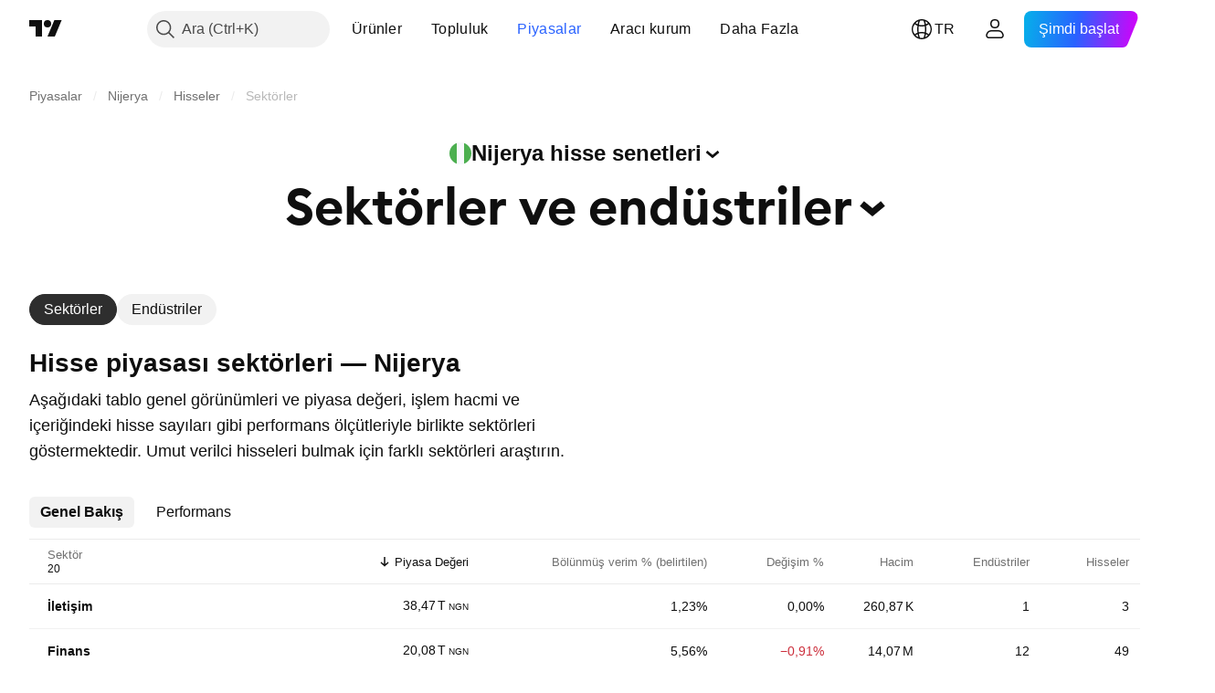

--- FILE ---
content_type: text/css; charset=utf-8
request_url: https://static.tradingview.com/static/bundles/81171.c2c9226daa3d0cb6aa9f.css
body_size: 697
content:
[data-theme=light]{--_0-FecC:var(--color-white);--_1-FecC:var(--color-ripe-red-a200);--_2-FecC:var(--color-ripe-red-500);--_3-FecC:var(--color-tv-blue-a400);--_4-FecC:var(--color-tv-blue-900);--_5-FecC:var(--color-iguana-green-300);--_6-FecC:var(--color-iguana-green-600);--_7-FecC:var(--color-banana-yellow-700);--_8-FecC:var(--color-banana-yellow-900);--_9-FecC:var(--color-grapes-purple-300);--_10-FecC:var(--color-grapes-purple-700);--_11-FecC:var(--color-sky-blue-a400);--_12-FecC:var(--color-sky-blue-a700);--_13-FecC:var(--color-berry-pink-200);--_14-FecC:var(--color-berry-pink-400)}[data-theme=dark]{--_0-FecC:var(--color-cold-gray-900);--_1-FecC:var(--color-ripe-red-a200);--_2-FecC:var(--color-ripe-red-500);--_3-FecC:var(--color-tv-blue-a400);--_4-FecC:var(--color-tv-blue-900);--_5-FecC:var(--color-iguana-green-300);--_6-FecC:var(--color-iguana-green-600);--_7-FecC:var(--color-banana-yellow-700);--_8-FecC:var(--color-banana-yellow-900);--_9-FecC:var(--color-grapes-purple-300);--_10-FecC:var(--color-grapes-purple-700);--_11-FecC:var(--color-sky-blue-a400);--_12-FecC:var(--color-sky-blue-a700);--_13-FecC:var(--color-berry-pink-200);--_14-FecC:var(--color-berry-pink-400)}.wrap-HXzRntFl{display:inline-flex;position:relative}.wrap-HXzRntFl:before{border-radius:50%;content:none;height:100%;left:0;outline:var(--color-tv-blue-500) none 2px;outline-offset:-4px;pointer-events:none;position:absolute;top:0;width:100%}.wrap-HXzRntFl:focus-visible:before{content:"";outline-style:solid}.wrap-HXzRntFl .input-HXzRntFl{cursor:pointer;height:100%;left:0;opacity:0;position:absolute;top:0;width:100%}@media (any-hover:hover){.wrap-HXzRntFl .input-HXzRntFl:hover:not(:checked)+.box-HXzRntFl .hoverDot-HXzRntFl{display:block}}.box-HXzRntFl{height:16px;pointer-events:none;position:relative;width:16px}.box-HXzRntFl.red-HXzRntFl{color:var(--_1-FecC)}@media (any-hover:hover){.box-HXzRntFl.red-HXzRntFl:hover{color:var(--_2-FecC)}}.box-HXzRntFl.blue-HXzRntFl{color:var(--_3-FecC)}@media (any-hover:hover){.box-HXzRntFl.blue-HXzRntFl:hover{color:var(--_4-FecC)}}.box-HXzRntFl.green-HXzRntFl{color:var(--_5-FecC)}@media (any-hover:hover){.box-HXzRntFl.green-HXzRntFl:hover{color:var(--_6-FecC)}}.box-HXzRntFl.orange-HXzRntFl{color:var(--_7-FecC)}@media (any-hover:hover){.box-HXzRntFl.orange-HXzRntFl:hover{color:var(--_8-FecC)}}.box-HXzRntFl.purple-HXzRntFl{color:var(--_9-FecC)}@media (any-hover:hover){.box-HXzRntFl.purple-HXzRntFl:hover{color:var(--_10-FecC)}}.box-HXzRntFl.cyan-HXzRntFl{color:var(--_11-FecC)}@media (any-hover:hover){.box-HXzRntFl.cyan-HXzRntFl:hover{color:var(--_12-FecC)}}.box-HXzRntFl.pink-HXzRntFl{color:var(--_13-FecC)}@media (any-hover:hover){.box-HXzRntFl.pink-HXzRntFl:hover{color:var(--_14-FecC)}}.box-HXzRntFl.large-HXzRntFl{height:24px;width:24px}.pickerDot-HXzRntFl{background-color:currentColor;border-radius:50%;height:100%;width:100%}.hoverDot-HXzRntFl{color:var(--_0-FecC);display:none;opacity:.5}[data-theme=light]{--_0-rc8M:var(--color-white)}[data-theme=dark]{--_0-rc8M:var(--color-cold-gray-650)}.wrapper-xPNB6vOB{padding:10px 10px 10px 6px}.wrapper-xPNB6vOB .selector-xPNB6vOB{align-items:center;background-color:var(--_0-rc8M);border-radius:4px;box-shadow:0 0 6px 0 var(--color-other-shadow-secondary-neutral-light);display:inline-flex;padding:4px;position:relative}.wrapper-xPNB6vOB .selector-xPNB6vOB .arrowLeft-xPNB6vOB{height:12px;left:-12px;overflow:hidden;position:absolute;top:50%;transform:translateY(-50%);width:12px}.wrapper-xPNB6vOB .selector-xPNB6vOB .arrowLeft-xPNB6vOB:after{background:var(--_0-rc8M);box-shadow:0 0 6px 0 var(--color-other-shadow-secondary-neutral-light);content:"";height:12px;left:9px;position:absolute;transform:rotate(45deg);width:12px}.colorSelectButton-xPNB6vOB{padding:4px}.popup-xPNB6vOB{position:fixed;transform:translateY(-50%);z-index:1000}

--- FILE ---
content_type: application/javascript; charset=utf-8
request_url: https://static.tradingview.com/static/bundles/tr.17237.2cf5c0ad1b43ea94f332.js
body_size: 23627
content:
(self.webpackChunktradingview=self.webpackChunktradingview||[]).push([[17237,31741],{732056:e=>{e.exports={en:["CMF"]}},114232:e=>{e.exports={en:["MFI"]}},253579:e=>{e.exports=["fark:"]},928137:e=>{e.exports=["Patern"]},412702:e=>{e.exports={en:["AUM"]}},515553:e=>{e.exports={en:["BB"]}},970338:e=>{e.exports={en:["DC"]}},303674:e=>{e.exports=["Varlık sınıfı"]},697973:e=>{e.exports={en:["KC"]}},182075:e=>{e.exports=["{leftPart}'dan {rightPart}"]},38691:e=>{e.exports=["G"]},977995:e=>{e.exports=["A"]},307408:e=>{e.exports=["H"]},710978:e=>{e.exports={en:["Y"]}},56139:e=>{e.exports=["YP"]},438048:e=>{e.exports=["sa"]},768430:e=>{e.exports=["dk"]},176631:e=>{e.exports={en:["CCI"]}},198322:e=>{e.exports=["Hull HO"]},803187:e=>{e.exports={en:["UO"]}},224535:e=>{e.exports=["Tüm aracı kurumları karşılaştırın"]},467393:e=>{e.exports=["Os Değerlendirme"]},986522:e=>{e.exports={en:["Mom"]}},930912:e=>{e.exports=["Net Varlık Değeri"]},249364:e=>{e.exports=["Cari oran"]},505489:e=>{e.exports=["Çalışanlar"]},493941:e=>{e.exports=["Piyasa değeri"]},353801:e=>{e.exports=["Net borç"]},45090:e=>{e.exports=["Çalışan sayısı"]},851333:e=>{e.exports=["Piyasa-öncesi Açıklık"]},205073:e=>{e.exports=["Hızlı oran"]},338857:e=>{e.exports=["Evet"]},707521:e=>{e.exports={en:["SMA"]}},707839:e=>{e.exports=["Sermaye harcamaları"]},252899:e=>{e.exports=["Nakit/borç oranı"]},589137:e=>{e.exports=["Ortalama Günlük Aralık"]},501134:e=>{e.exports=["Ortalama Gerçek Aralık"]},961333:e=>{e.exports=["Boğa Ayı Gücü"]},70714:e=>{e.exports=["İyi niyet, net"]},425332:e=>{e.exports={en:["DMI"]}},327517:e=>{e.exports={en:["Doji"]}},805175:e=>{e.exports=["Borç/FAVÖK oranı"]},563544:e=>{e.exports=["Borç / aktif varlık oranı"]},845303:e=>{e.exports=["Temettü ödeme oranı %"]},117595:e=>{e.exports=["Yönsel Hareket Endeksi"]},252948:e=>{e.exports=["Kurumsal değerin FVÖK oranı"]},581190:e=>{e.exports=["Kurumsal değer / FAVÖK oranı"]},130303:e=>{e.exports=["Kurumsal değerin gelire oranı"]},323525:e=>{e.exports=["Öz sermaye/varlık oranı"]},294764:e=>{e.exports=["Halka açıklık"]},170357:e=>{e.exports={en:["Ichimoku"]}},260608:e=>{e.exports=["Ichimoku Bulutu"]},166028:e=>{e.exports=["Faaliyet gelirleri"]},377260:e=>{e.exports=["Hareketli Ortalama Yakınsama Iraksama"]},271354:e=>{e.exports=["Dönen Üst Siyah"]},397464:e=>{e.exports=["Dönen Üst Beyaz"]},331962:e=>{e.exports=["Stokastik"]},108539:e=>{e.exports=["Fiyatın nakit akışa oranı"]},215357:e=>{e.exports=["Fiyatın deftere oranı"]},379381:e=>{e.exports=["Fiyatın kazanca oranı"]},99834:e=>{e.exports=["Fiyat-serbest nakit akışı oranı"]},495974:e=>{e.exports=["Fiyatın satışa oranı"]},118229:e=>{e.exports=["Williams Yüzde Aralığı"]},828124:e=>{e.exports=["Toplam Ödenmemiş Ortak Hisse Senetleri"]},608225:e=>{e.exports=["Hacim Ağırlıklı Hareketli Ortalama"]},363893:e=>{e.exports=["Hacim Ağırlıklı Ortalama Fiyat"]},250376:e=>{e.exports=["Klasik"]},538059:e=>{e.exports={en:["DeM"]}},485365:e=>{e.exports=["Büyük transferler"]},448137:e=>{e.exports=["Büyük transfer hacimleri USD olarak"]},787590:e=>{e.exports=["Trnsfr hcm"]},
749063:e=>{e.exports=["Trnsfr hcm USD"]},110666:e=>{e.exports=["Trnsfr numarası"]},623939:e=>{e.exports=["{value} veya daha çok"]},225038:e=>{e.exports=["1 ila 3 ay"]},488149:e=>{e.exports=["1 ila 3 yıl arası"]},246817:e=>{e.exports=["10 ila 20 yıl arası"]},271585:e=>{e.exports=["3 ila 5 yıl arası"]},753424:e=>{e.exports=["3 ila 6 ay"]},562306:e=>{e.exports=["5 ila 10 yıl arası"]},864993:e=>{e.exports=["5 yıllık YBBO"]},119169:e=>{e.exports=["6 - 12 ay arasında"]},388810:e=>{e.exports={en:["CAPEX"]}},932964:e=>{e.exports={en:["CEF"]}},193952:e=>{e.exports={en:["CUSIP"]}},609216:e=>{e.exports=["MG"]},682546:e=>{e.exports=["Tescil edildiği ülke veya bölge"]},332961:e=>{e.exports=["Kupon"]},775885:e=>{e.exports=["Kupon bir sonraki sıfırlama tarihi"]},870890:e=>{e.exports=["Kupon para birimi"]},868109:e=>{e.exports=["Kupon değişikliği"]},593087:e=>{e.exports=["Kupon değişim türü"]},9312:e=>{e.exports=["Kupon gün sayısı esası"]},885093:e=>{e.exports=["Kupon bitiş tarihi aralığı, gün"]},926156:e=>{e.exports=["Kupon sıklığı"]},959013:e=>{e.exports=["Kupon bağlantısı"]},850485:e=>{e.exports=["Kupon ödeme tarihi türü"]},270284:e=>{e.exports=["Kupon sıfırlama sıklığı"]},229500:e=>{e.exports=["Kupon türü"]},614331:e=>{e.exports=["Kupon dayanak endeksi"]},781292:e=>{e.exports=["Kurye Hizmetleri"]},719223:e=>{e.exports=["Antlaşma"]},433819:e=>{e.exports=["Kömür"]},692886:e=>{e.exports=["Kömür Madenciliği Desteği"]},21577:e=>{e.exports=["Kömür Toptan Satışı"]},616158:e=>{e.exports=["Kahve & Çay"]},402914:e=>{e.exports=["Kahve, Çay & Kakao Çiftçiliği"]},237538:e=>{e.exports=["Kok Kömürü Madenciliği"]},544863:e=>{e.exports=["Renklendirme Ajanı"]},481759:e=>{e.exports=["Kolektif Yatırım Fonu İşletmecileri"]},649653:e=>{e.exports=["Emtia Kanal Endeksi(CCI)"]},989308:e=>{e.exports=["Emtia Kimyasalları"]},168713:e=>{e.exports=["Emtia Kimyasalları Toptan Satışı"]},290888:e=>{e.exports=["Ortak hisse senedi"]},541140:e=>{e.exports=["Ticari Uçak Üretimi"]},250028:e=>{e.exports=["Ticari Bankalar"]},642175:e=>{e.exports=["Ticari Binalar"]},863925:e=>{e.exports=["Ticari Doküman Yönetimi"]},933014:e=>{e.exports=["Ticari Araç Kiralama"]},15302:e=>{e.exports=["Ticari Balıkçılık"]},589814:e=>{e.exports=["Ticari Yemek Hizmetleri"]},178095:e=>{e.exports=["Ticari Kiralama"]},595863:e=>{e.exports=["Ticari Krediler"]},964288:e=>{e.exports=["Ticari Hemşirelik"]},67809:e=>{e.exports=["Ticari Basım/Formlar"]},593401:e=>{e.exports=["Ticari Baskı Hizmetleri"]},210491:e=>{e.exports=["Ticari GYOlar"]},162660:e=>{e.exports=["Ticari Hizmetler"]},285655:e=>{e.exports=["Nakliye Feribotu"]},94601:e=>{e.exports=["Abonelik Hizmetleri"]},557556:e=>{e.exports=["Haberleşme & Uydu Ekipmanları"]},210593:e=>{e.exports=["İletişim"]},28530:e=>{e.exports=["İletişim & Ağ"]},503166:e=>{e.exports=["Bilgisayar & Elektronik Perakendecileri"]},257317:e=>{e.exports=["Bilgisayar İletişimi"]},868182:e=>{e.exports=["Bilgisayar Donanımı"]},449538:e=>{e.exports=["Bilgisayar Donanım ve Yazılım Perakendecileri"]},331647:e=>{e.exports=["Bilgisayar Donanımı Bileşen Montajı"]},312919:e=>{
e.exports=["Bilgisayar Çevrebirimleri"]},111814:e=>{e.exports=["Bilgisayar İşlemci Donanımı"]},597649:e=>{e.exports=["Bilgisayar Programlama"]},561743:e=>{e.exports=["Bilgisayar Eğitimi"]},383431:e=>{e.exports=["Holdingler"]},851172:e=>{e.exports=["Koşul"]},409535:e=>{e.exports=["Konferans Araç & Sistemleri"]},831197:e=>{e.exports=["Konsensüs Algoritmaları"]},10520:e=>{e.exports={en:["Consensus Algos"]}},668373:e=>{e.exports=["İnşaat & Mühendislik"]},365084:e=>{e.exports=["İnşaat Makinaları"]},527870:e=>{e.exports=["İnşaat Malzemesi İşleme"]},235142:e=>{e.exports=["İnşaat Malzemesi Toptan Satışı"]},141906:e=>{e.exports=["İnşaat Malzemeleri"]},403437:e=>{e.exports=["İnşaat Malzemeleri"]},265813:e=>{e.exports=["İnşaat Malzemeleri ve Armatürler"]},901072:e=>{e.exports=["İnşaat Malzemeleri ve Tesisat Toptan Satışı"]},817190:e=>{e.exports=["Tüketici Kredi Kart Hizmetleri"]},48711:e=>{e.exports=["Tüketici Devirli Hizmetler"]},146053:e=>{e.exports=["Dönemsel Tüketici Ürünleri"]},692220:e=>{e.exports=["Tüketim Malları Kiralama"]},794168:e=>{e.exports=["Tüketici Belge Yönetimi"]},76577:e=>{e.exports=["Dayanıklı Tüketim Malları"]},109169:e=>{e.exports=["Tüketici Elektroniği Perakendecileri"]},682503:e=>{e.exports=["Tüketici Elektroniği/Cihazlar"]},306177:e=>{e.exports=["Tüketici Elektroniği Toptan Satışı"]},466661:e=>{e.exports=["Tüketici Kiralama"]},746363:e=>{e.exports=["Tüketici Kredileri"]},267739:e=>{e.exports=["Dönemsel olmayan Tüketici Ürünleri"]},545853:e=>{e.exports=["Dayanıklı Olmayan Tüketici Ürünleri"]},752020:e=>{e.exports=["Tüketici Hizmetleri"]},640002:e=>{e.exports=["Tüketici Eşyaları"]},33212:e=>{e.exports=["Tüketici Yayıncılığı"]},661301:e=>{e.exports=["Tüketici Tamir Hizmetleri"]},876055:e=>{e.exports=["Tüketici/Devirli Olmayan"]},565457:e=>{e.exports=["Srkl tmt büyümesi"]},183403:e=>{e.exports=["Srkl tmt ödemesi"]},460769:e=>{e.exports=["Konteyner ve Ambalaj Malzemeleri Toptan Satışı"]},872348:e=>{e.exports=["Kaplar/Paketleme"]},482289:e=>{e.exports=["İçerik ve Site Yönetim Hizmetleri"]},250617:e=>{e.exports=["Devamlı temettü büyümesi"]},27165:e=>{e.exports=["Devamlı temettü ödemesi"]},203769:e=>{e.exports=["Sözleşmeli Sondaj"]},552178:e=>{e.exports=["Dönüşüm"]},261810:e=>{e.exports=["Dönüştürme seçeneği"]},919381:e=>{e.exports=["Çerez, Kraker ve Makarna İmalatı"]},74599:e=>{e.exports=["Bakır Cehveri Madenciliği"]},402723:e=>{e.exports=["{title} kopyala"]},267290:e=>{e.exports=["Telif Yönetimi"]},467219:e=>{e.exports=["Kurumsal Muhassebe Hizmetleri"]},275894:e=>{e.exports=["Kurumsal Finans Hizmetleri"]},364539:e=>{e.exports=["Kozmetik & Parfümeri"]},880458:e=>{e.exports=["Katalog/Özel Dağıtım"]},885162:e=>{e.exports=["Kategori"]},642530:e=>{e.exports=["Kablo Servis Sağlayıcıları"]},463964:e=>{e.exports=["Kablo/Uydu TV"]},738908:e=>{e.exports=["Kafeler"]},689520:e=>{e.exports=["Çağrı/beklet"]},743166:e=>{e.exports=["Çağrı Merkezi Hizmetleri"]},585487:e=>{e.exports=["Çağrı frekansı"]},535808:e=>{e.exports={en:["Camarilla"]}},105778:e=>{e.exports=["Mum Çubuğu Deseni"]},540417:e=>{
e.exports=["Hisse başına sermaye harcamaları"]},945168:e=>{e.exports=["Yatırım harcamalarında büyüme"]},754515:e=>{e.exports=["Sermaye Malları"]},14849:e=>{e.exports=["Sermaye harcamalarındaki büyüme"]},305145:e=>{e.exports=["Hisse başına sermaye harcamaları"]},763418:e=>{e.exports=["Karbon Yakalama ve Depolama"]},418348:e=>{e.exports=["Gazlı İçecekler"]},555683:e=>{e.exports=["Halı & Perdeler"]},986090:e=>{e.exports=["Nakit ve benzerleri"]},378468:e=>{e.exports=["Nakit / borç"]},162115:e=>{e.exports=["Nakit DCR"]},652840:e=>{e.exports=["Nakit ve kısa vadeli yatırımlar"]},483550:e=>{e.exports=["Nakit temettü karşılama oranı"]},78317:e=>{e.exports=["İşletme Faaliyetlerinden Gelen Nakit"]},631507:e=>{e.exports=["Finansman Faaliyetlerinden Gelen Nakit"]},249730:e=>{e.exports=["Yatırım Faaliyetlerinden Gelen Nakit"]},232821:e=>{e.exports=["Eldeki nakit"]},770746:e=>{e.exports=["Hisse başına nakit"]},939581:e=>{e.exports=["Nakit oranı"]},651323:e=>{e.exports=["Casinolar"]},875753:e=>{e.exports=["Casinolar/Oyun"]},822916:e=>{e.exports=["Casinolar & Oyun"]},626663:e=>{e.exports=["Kaza Sigortası"]},705306:e=>{e.exports=["Hücresel Elyaf"]},627030:e=>{e.exports=["Çimento & Beton Üretimi"]},638695:e=>{e.exports=["Chain Ekosistem"]},209107:e=>{e.exports=["Chaikin Para Akışı"]},537276:e=>{e.exports=["Değişim"]},643878:e=>{e.exports=["Açılış sonrası Değişim"]},719343:e=>{e.exports=["Sıralamayı değiştir"]},268461:e=>{e.exports=["Charter ve Özel Uçuş Hizmetleri"]},156616:e=>{e.exports=["Charter Otobüs Hizmetleri"]},621021:e=>{e.exports=["Kimyasallar: Tarımsal"]},196805:e=>{e.exports=["Kimyasallar: Başlıca Çeşitlendirilmiş"]},713025:e=>{e.exports=["Kimyasallar: Özel"]},953086:e=>{e.exports=["Açılış sonrası Değ."]},753702:e=>{e.exports=["Çocuk Bakımı ve Aile Hizmetleri"]},4214:e=>{e.exports=["Çocuk ve Bebek Giyimi"]},80956:e=>{e.exports=["Çocuk ve Bebek Giyimi Perakendesi"]},910841:e=>{e.exports=["Çikolata ve Şekerleme"]},333067:e=>{e.exports=["İnşaat Mühendisleri ve Mimarlar"]},313706:e=>{e.exports=["Cigar & Sigara Üretimi"]},288706:e=>{e.exports=["Dolaşımdaki tedarik"]},940731:e=>{e.exports=["Dlşm mikt"]},481730:e=>{e.exports=["Temizlik Hizmetleri"]},226493:e=>{e.exports=["Temizle ve kapat"]},79040:e=>{e.exports=["Takas, Uzlaştırma ve Saklama Hizmeti"]},831900:e=>{e.exports=["Kapalı Son Fonları"]},107008:e=>{e.exports=["Kapalı-uçlu fon"]},642494:e=>{e.exports=["Bulut Hesaplama Sistemleri"]},486186:e=>{e.exports=["Seyir Hatları"]},854401:e=>{e.exports=["Craft ve Mikro Biracılık"]},682592:e=>{e.exports=["Katkıda bulunanlar oluşturuldu"]},355058:e=>{e.exports=["Oluşturulan gönderiler"]},127313:e=>{e.exports=["Kredi Birlikleri"]},480515:e=>{e.exports=["Kredi güçlendirme"]},875046:e=>{e.exports=["Kredi güçlendirme durumu"]},563903:e=>{e.exports=["Kredi güçlendirme türü"]},264309:e=>{e.exports=["Kredi ebeveyni"]},137933:e=>{e.exports=["Kesişimler"]},186381:e=>{e.exports=["Yukarı Keser"]},346961:e=>{e.exports=["Aşağı Keser"]},764809:e=>{e.exports=["Çatal Bıçak Takımları"]},513955:e=>{e.exports=["Döviz hedge edilmiş"]},535770:e=>{
e.exports=["Mevcut"]},597284:e=>{e.exports=["Mevcut işlem günü"]},485670:e=>{e.exports=["Mevcut getiri"]},669308:e=>{e.exports=["Cari Varlıklar"]},156979:e=>{e.exports=["Güncel kupon"]},201140:e=>{e.exports=["Geçerli kupon türü"]},587645:e=>{e.exports=["Kısa vadeli yükümlülükler"]},84535:e=>{e.exports=["Açık mavi"]},316867:e=>{e.exports=["Açık mavi liste"]},327665:e=>{e.exports=["MO"]},921429:e=>{e.exports={en:["ACI"]}},15769:e=>{e.exports={en:["ADR"]}},431739:e=>{e.exports={en:["ADX"]}},798268:e=>{e.exports={en:["ATR"]}},662303:e=>{e.exports={en:["AUM perf"]}},668974:e=>{e.exports=["AUM performansı"]},285682:e=>{e.exports=["Eğlence Parkları ve Hayvanat Bahçeleri"]},169550:e=>{e.exports=["Ambulans ve Acil Hizmetler"]},21020:e=>{e.exports=["Antika Satıcılığı"]},811650:e=>{e.exports=["Analist Değerlendirmesi"]},948998:e=>{e.exports=["Hayvan Üretme"]},471399:e=>{e.exports=["Hayvan Besleme"]},329704:e=>{e.exports=["Hayvan Kesim & İşleme"]},73746:e=>{e.exports=["Yıllık YY"]},164388:e=>{e.exports=["Kimsesiz Çocuk Ayı"]},677668:e=>{e.exports=["Kimsesiz Çocuk Boğa"]},24933:e=>{e.exports=["Büyük"]},179527:e=>{e.exports=["20 yılın üzerinde"]},869806:e=>{e.exports=["5 yılın üstünde"]},740504:e=>{e.exports=["6 ayın üzerinde"]},477517:e=>{e.exports=["Büyük veya Eşit"]},859757:e=>{e.exports=["Aktif katkıda bulunanlar"]},750742:e=>{e.exports=["Aktif gönderiler"]},670543:e=>{e.exports=["Aksesuarlar"]},573691:e=>{e.exports=["Muhasebe & Vergi Hazırlama"]},988118:e=>{e.exports=["Tahakkuk eden kupon faizi"]},311679:e=>{e.exports=["Yetişkinlere yönelik eğlence içerik üretimi & yayınclığı"]},137904:e=>{e.exports=["Yetişkin Ürünleri Parakendesi"]},511710:e=>{e.exports=["Gelişmiş Elektronik Teçhizat"]},185743:e=>{e.exports=["Gelişmiş Medikal Ekipmanlar & Teknoloji"]},596772:e=>{e.exports=["Gelişmiş Tibbi Gereçlerin Toptan Satışı"]},205875:e=>{e.exports=["Gelişmiş Polimer"]},206:e=>{e.exports=["Ekstrem Spor Tesisleri ve Kayak Tesisleri"]},531738:e=>{e.exports=["Reklam & Pazarlama"]},610490:e=>{e.exports=["Reklam Ajansı"]},86771:e=>{e.exports=["Reklam/Pazarlama Hizmetleri"]},918374:e=>{e.exports=["Bakiyeli adrslr"]},538574:e=>{e.exports=["Bakiyeli adresler"]},329690:e=>{e.exports=["Yapıştırıcı"]},561248:e=>{e.exports=["Uzay & Savunma"]},376946:e=>{e.exports=["Tarım Aletleri"]},526362:e=>{e.exports=["Tarımsal Biyoteknoloji"]},938789:e=>{e.exports=["Tarım Kimyasalları"]},170240:e=>{e.exports=["Tarım Kimyasalları Toptan Satışı"]},605954:e=>{e.exports=["Tarımsal Ürünler/Değirmencilik"]},431716:e=>{e.exports=["Tarım Destekleme Hizmetleri"]},73560:e=>{e.exports=["Hava ve Gaz Kompresörleri"]},907130:e=>{e.exports=["Havayolu Taşımacılığı"]},724707:e=>{e.exports=["Hava Taşımacılığı & Kargo Hizmetleri"]},359940:e=>{e.exports=["Havayolu Taşımacılığı & Lojistik"]},596863:e=>{e.exports=["Hava Kargo/Taşıyıcılar"]},150861:e=>{e.exports=["Hava Taşıma/Dağıtım Hizmetleri"]},332315:e=>{e.exports=["Uçak Ekipmanları Toptan Satışı"]},475375:e=>{e.exports=["Uçak Parçaları Üretimi"]},624055:e=>{e.exports=["Havayolları Yiyecek-İçecek Hizmetleri"]},625507:e=>{
e.exports=["Havayolları"]},604784:e=>{e.exports=["Havaalanı İşletmecileri"]},331704:e=>{e.exports=["Havalimanı Hizmetleri"]},169136:e=>{e.exports={en:["AltRank"]}},915310:e=>{e.exports=["Alternatif Tıp"]},255862:e=>{e.exports=["Alternatif Tıp Tesisleri"]},382607:e=>{e.exports=["Alternatif Enerji Üretimi"]},652405:e=>{e.exports=["Altman Z-skoru"]},449048:e=>{e.exports=["Alüminyum"]},47990:e=>{e.exports=["Aluminyum Hadde"]},255796:e=>{e.exports=["Tüm Diğer Gıda Üretimi"]},69454:e=>{e.exports=["Tüm Zamanlar"]},503880:e=>{e.exports=["Giyim/Ayakkabı"]},703865:e=>{e.exports=["Giyim/Ayakkabı Perakende"]},868135:e=>{e.exports=["Giyim & Aksesuar"]},597520:e=>{e.exports=["Giyim & Aksesuar Perakendecileri"]},372219:e=>{e.exports=["Giysi Toptan Satışı"]},734225:e=>{e.exports=["Cihaz & Ev Aletleri Toptan Satışı"]},807100:e=>{e.exports=["Aletler, Araçlar & Züccaciye"]},830626:e=>{e.exports=["Uygulama Yazılımı"]},230251:e=>{e.exports=["Su Kültürü"]},728772:e=>{e.exports=["Silah & Mühimmat Üretimi"]},606729:e=>{e.exports={en:["Aroon"]}},535928:e=>{e.exports=["Al"]},434739:e=>{e.exports=["Satım (ihraç para birimi)"]},428366:e=>{e.exports=["Varlık devir hızı"]},610415:e=>{e.exports=["Varlıklar / özkaynaklar"]},605088:e=>{e.exports=["Varlıkların özkaynaklara oranı"]},711399:e=>{e.exports=["Yönetim altındaki varlıklar"]},466676:e=>{e.exports=["Otomat Cihazları"]},405037:e=>{e.exports=["Otomobil & Çok Amaçlı Araçlar"]},472722:e=>{e.exports=["Otomotiv Aksesuarları"]},811471:e=>{e.exports=["Otomotiv Piyasasonrası"]},85512:e=>{e.exports=["Otomotiv Aküleri"]},769888:e=>{e.exports=["Otomotiv Gövde Parçaları"]},977101:e=>{e.exports=["Otomotiv Parça & Aksesuar Perakendesi"]},206771:e=>{e.exports=["Otomotiv Sistemleri"]},522809:e=>{e.exports=["Otomobil & Kamyon Üreticileri"]},435756:e=>{e.exports=["Oto & Kamyon Parçaları Toptan Satışı"]},805770:e=>{e.exports=["Oto & Kamyon Toptan Satışı"]},636832:e=>{e.exports=["Oto Yıkama Ürünleri"]},300180:e=>{e.exports=["Otomobil Parçaları: OEM"]},919900:e=>{e.exports=["Otomatik Araçlar, Parça & Hizmet Perakendecileri"]},13987:e=>{e.exports=["Otomobil, Kamyon & Motosiklet Parçaları"]},161655:e=>{e.exports=["ABD Doları cinsinden ortalama işlem"]},722258:e=>{e.exports=["Ortalama Yönsel Endeks"]},494334:e=>{e.exports=["Ortalama hacim"]},781059:e=>{e.exports=["Ort Hacim"]},355603:e=>{e.exports=["Ort trnsfr USD"]},510206:e=>{e.exports=["Müthiş Osilatör"]},700542:e=>{e.exports=["Boğa Ayı Gücü"]},371772:e=>{e.exports=["Şişelenmiş Su & Buz"]},491943:e=>{e.exports=["Bollinger Bantları"]},666594:e=>{e.exports=["Tahvil türü"]},227101:e=>{e.exports=["Kitap & Magazin Parekendecileri"]},46740:e=>{e.exports=["Hisse başına defter değeri"]},955793:e=>{e.exports=["Kitap Yayıncılık Hizmetleri"]},102866:e=>{e.exports=["Kitap Yayıncılığı"]},948113:e=>{e.exports=["Hisse başına defter değeri"]},622534:e=>{e.exports=["Banyo Demirbaşları"]},228408:e=>{e.exports=["Aküler & Kesintisiz Güç Kaynakları"]},597136:e=>{e.exports=["Boksit Madenciliği"]},902107:e=>{e.exports=["Bebek Maması"]},585436:e=>{e.exports=["Bilye & Makaralı Rulmanlar"]
},500002:e=>{e.exports=["Bankalar"]},615718:e=>{e.exports=["Banket Salonu & Yemek Hizmetleri"]},10990:e=>{e.exports=["Temel kur"]},232730:e=>{e.exports=["Hammadeler"]},296825:e=>{e.exports={en:["Beta"]}},583075:e=>{e.exports=["Arasında"]},407696:e=>{e.exports=["İçkiler (Üretim/Dağıtım)"]},713493:e=>{e.exports=["İçecekler: Alkollü"]},952556:e=>{e.exports=["İçecekler: Alkolsüz"]},405299:e=>{e.exports=["Ayı Dönüşü"]},66503:e=>{e.exports=["Düşen Harami"]},633753:e=>{e.exports=["Güzellik Malzemesi İşletmeleri"]},176625:e=>{e.exports=["Sığır & Dana Çiftçiliği"]},173555:e=>{e.exports=["Bira, Şarap & Likör Dükkanları"]},518237:e=>{e.exports=["Mevcut işlem gününden önce"]},351755:e=>{e.exports=["Küçük"]},85938:e=>{e.exports=["5 yılın altında"]},190813:e=>{e.exports=["Küçük veya Eşit"]},650933:e=>{e.exports=["Bisiklet İmalatı"]},395506:e=>{e.exports=["Sat"]},25936:e=>{e.exports=["Alım (ihraç para birimi)"]},521392:e=>{e.exports=["Alım satım farkı"]},751479:e=>{e.exports=["Biyomedikal Cihazlar"]},138241:e=>{e.exports=["Biyo Tanılama & Test"]},864813:e=>{e.exports=["Biyo Tedavi İlaçlar"]},790377:e=>{e.exports=["Biyodizel"]},32056:e=>{e.exports=["Biyokütle ve Biyogaz Yakıtları"]},230609:e=>{e.exports=["Biyometrik Ürünler"]},522692:e=>{e.exports=["Biyopreperatlar"]},519840:e=>{e.exports=["Biyoteknoloji"]},912788:e=>{e.exports=["Biyoteknoloji & Medikal Araştırma"]},813393:e=>{e.exports=["Doğum Kontrol Ürünleri"]},747414:e=>{e.exports=["Mavi"]},645480:e=>{e.exports=["Mavi liste"]},819025:e=>{e.exports=["Blockchain Ekosistemleri"]},31249:e=>{e.exports=["Marka"]},185661:e=>{e.exports=["Markalaşma ve Adlandırma"]},623822:e=>{e.exports=["Ekmek & Fırın Ürünleri İmalatı"]},537786:e=>{e.exports=["Kahvaltı Tahılları Üretimi"]},28450:e=>{e.exports=["Biracılar"]},793903:e=>{e.exports=["Yayıncılık"]},946425:e=>{e.exports=["Yayıncılık Ekipmanları"]},638532:e=>{e.exports=["Aracı Kurum Hizmetleri"]},127331:e=>{e.exports=["Süpürgeler, Fırçalar ve Toz Boya Süpürgeleri"]},839629:e=>{e.exports=["Alım Hacmi"]},910171:e=>{e.exports=["Geri alım getirisi"]},973814:e=>{e.exports=["Alım"]},993275:e=>{e.exports=["İnşa Tüccarları"]},886299:e=>{e.exports=["İnşaat Müteahhitleri"]},517870:e=>{e.exports=["Yapı Ürünleri"]},679832:e=>{e.exports=["Yükselen Engulfing"]},84441:e=>{e.exports=["Yükselen Harami"]},910808:e=>{e.exports=["İş Hizmetleri"]},83558:e=>{e.exports=["İş Destek Hizmetleri"]},185377:e=>{e.exports=["İş Destek Malzemeleri"]},219289:e=>{e.exports=["Hükümet"]},669536:e=>{e.exports=["Altın"]},517162:e=>{e.exports=["Altın Madenciliği"]},248629:e=>{e.exports=["Golf Sahaları"]},577557:e=>{e.exports={en:["Goodwill"]}},326412:e=>{e.exports=["Galaksi skoru"]},661741:e=>{e.exports=["Kumarhane & Oyun Makinası Üreticileri"]},318493:e=>{e.exports=["Oyunlar, Oyuncak & Çocuk Binekleri"]},125817:e=>{e.exports=["Oyun Makinaları İşletmecisi"]},151376:e=>{e.exports=["Boşluk"]},487953:e=>{e.exports=["Gaz Distribütörleri"]},995085:e=>{e.exports=["Gaz Delme - Onshore"]},207180:e=>{e.exports=["Petrol Istasyonları"]},527681:e=>{e.exports=["Genel Eğitim Hizmetleri"]},
977612:e=>{e.exports=["Genel Hükümet"]},53384:e=>{e.exports=["Genel Eczacılık"]},225997:e=>{e.exports=["Jeofizik Etüd ve Haritalama Hizmetleri"]},651879:e=>{e.exports=["Hediye, Yenilik ve Hediyeliş Eşya Mağazaları"]},104892:e=>{e.exports=["Cam Kaplar ve Ambalaj"]},434701:e=>{e.exports=["Gözlükler, Gözlükler & Kontakt lensler"]},965354:e=>{e.exports=["Graham sayısı"]},989611:e=>{e.exports=["Tahıl (Mahsul) Üretimi"]},208006:e=>{e.exports=["Mezartaşı Doji"]},831313:e=>{e.exports=["Yeşil"]},315600:e=>{e.exports=["Yeşil liste"]},688324:e=>{e.exports=["Brüt Marj"]},743593:e=>{e.exports=["Brüt Kar"]},83529:e=>{e.exports=["Brüt kâr büyümesi"]},525296:e=>{e.exports=["Yer Taşıma & Lojistiği"]},925429:e=>{e.exports=["Rehberli Tur Operatörleri"]},929153:e=>{e.exports=["Jimnastik Salonu, Fitness ve Spa Merkezleri"]},551576:e=>{e.exports=["DPS büyümesi"]},56908:e=>{e.exports={en:["DR"]}},173837:e=>{e.exports=["Sistemdeki tüm sembollerin işaretlerini gerçekten kaldırmak istiyor musunuz?"]},564659:e=>{e.exports=["Doktor Ofisi"]},340933:e=>{e.exports=["Bebekler ve Doldurulmuş Oyuncaklar"]},327765:e=>{e.exports=["Donchian Kanalları"]},225061:e=>{e.exports=["Kapı & Pencere Çerçeveleri"]},250252:e=>{e.exports=["Veri İşleme Hizmetleri"]},485444:e=>{e.exports=["Tarih Aralığı"]},241934:e=>{e.exports=["Gün sayısı"]},349749:e=>{e.exports=["Günlük aktif adrs"]},144014:e=>{e.exports=["Günlük aktif adresler"]},42174:e=>{e.exports=["Günlük Ürünler"]},997393:e=>{e.exports=["Borç / FAVÖK"]},723427:e=>{e.exports=["Borç / varlıklar"]},562797:e=>{e.exports=["Borç / sermaye"]},741455:e=>{e.exports=["Borç / öz sermaye"]},406207:e=>{e.exports=["Borç / öz sermaye oranı"]},696784:e=>{e.exports=["Borcun gelire oranı"]},24611:e=>{e.exports=["Borç türü"]},820295:e=>{e.exports=["Açık Deniz Taşıma"]},14805:e=>{e.exports=["En kapsamlı geçmiş"]},26478:e=>{e.exports=["Birim artışı"]},46792:e=>{e.exports=["Büyük/Özel Perakende Satış Mağazaları"]},879104:e=>{e.exports=["Büyük Mağazalar"]},578677:e=>{e.exports=["Depo Sertifikası"]},199249:e=>{e.exports=["Trv varlıklar"]},421272:e=>{e.exports=["Türev varlıklar"]},154213:e=>{e.exports=["Tasarım Hizmetleri"]},902541:e=>{e.exports=["Tmt sıklığı"]},271741:e=>{e.exports=["Tem. Ödenen"]},642162:e=>{e.exports=["Ödeme oranı"]},62652:e=>{e.exports=["Hisse başı Tmt"]},225763:e=>{e.exports=["Tmt politikası"]},514694:e=>{e.exports=["Tmt getirisi"]},160738:e=>{e.exports=["Bölünmüş verim % (belirtilen)"]},37183:e=>{e.exports=["Çeşitli Kimyasallar"]},973021:e=>{e.exports=["Çeşitli Yatırım Hizmetleri"]},807194:e=>{e.exports=["Çeşitli GYO'lar"]},680380:e=>{e.exports=["Çeşitli Ticaret ve Dağıtım"]},216410:e=>{e.exports=["Temettü uygulaması"]},203312:e=>{e.exports=["Temettü verimi"]},320531:e=>{e.exports=["Temettü verimi % (belirtilen)"]},449446:e=>{e.exports=["Temettü sıklığı"]},374282:e=>{e.exports=["Hisse başına temettüler"]},895829:e=>{e.exports=["Hisse başına temettü artışı"]},700869:e=>{e.exports=["Teşhis ve Test Maddeleri"]},165787:e=>{e.exports=["Teşhis ve Test Maddeleri Üreticileri"]},227175:e=>{e.exports=["Elmas Madenciliği"]
},510500:e=>{e.exports=["Dijital Medya Ajansları"]},564537:e=>{e.exports=["Dijital Yayıncılık"]},528090:e=>{e.exports=["Doğrudan Pazarlama"]},635908:e=>{e.exports=["Rehber Yayıncılığı"]},282800:e=>{e.exports=["NAV'a indirim / pahalılık"]},257822:e=>{e.exports=["İndirim Mağazaları"]},154865:e=>{e.exports=["Bakkaliye reyonlu İndirim Marketleri"]},291040:e=>{e.exports=["Bakkaliye reyonsuz İndirim Marketleri"]},174256:e=>{e.exports=["İndrm / Phl : NAV"]},735029:e=>{e.exports=["Ekranlar"]},501621:e=>{e.exports=["İçki Fabrikaları"]},822609:e=>{e.exports=["Damıtıcılar & Şarapçılık"]},631973:e=>{e.exports=["Dağıtım Servisleri"]},622590:e=>{e.exports=["Eczane Zincirleri"]},841028:e=>{e.exports=["İlaç Dağıtım Sistemleri"]},658334:e=>{e.exports=["İlaç Perakendecileri"]},489930:e=>{e.exports=["DragonFly Doji"]},119722:e=>{e.exports=["Süre tipi (dönem)"]},621826:e=>{e.exports=["E-ticaret & Müzayede Servisleri"]},42677:e=>{e.exports={en:["EMA"]}},130057:e=>{e.exports=["Hisse başına FVÖK"]},226413:e=>{e.exports=["FAVÖK"]},71839:e=>{e.exports=["FAVÖK / çalışanlar"]},834264:e=>{e.exports=["FAVÖK marjı"]},754505:e=>{e.exports=["FAVÖK büyümesi"]},472201:e=>{e.exports=["FAVÖK faiz karşılama oranı"]},979308:e=>{e.exports=["FAVÖK eksi yatırım harcaması faiz teminatı"]},926428:e=>{e.exports=["Çalışan başına FAVÖK"]},376793:e=>{e.exports=["Hisse başına FAVÖK"]},366780:e=>{e.exports=["Temel HBK"]},430406:e=>{e.exports=["EPS Seyreltilmiş"]},326718:e=>{e.exports=["EPS Seyreltilmiş Büyüme"]},519275:e=>{e.exports=["HBK beklenti"]},654593:e=>{e.exports=["Açıklanan HBK"]},988789:e=>{e.exports=["BYF"]},971065:e=>{e.exports={en:["ETN"]}},822893:e=>{e.exports=["İD"]},735585:e=>{e.exports=["EV / FVÖK"]},467634:e=>{e.exports=["KD / FAVÖK"]},520350:e=>{e.exports=["EV / serbest nakit akışı"]},431635:e=>{e.exports=["EV / brüt kar"]},365710:e=>{e.exports=["EV / gelir"]},688491:e=>{e.exports=["İş Bulma Hizmetleri"]},233100:e=>{e.exports=["Eğlence Ürünleri"]},345352:e=>{e.exports=["Eğlence Üretim Ekipmanları ve Hizmetleri"]},34654:e=>{e.exports=["Kuruluş değeri"]},847435:e=>{e.exports=["İşletme değerinin serbest nakit akışına oranı"]},775257:e=>{e.exports=["İşletme değerinin brüt kâra oranı"]},870249:e=>{e.exports=["Kurumsal Yazılım"]},788178:e=>{e.exports=["Çevresel Biyoteknoloji"]},663850:e=>{e.exports=["Çevresel Danışmanlık Hizmetleri"]},928349:e=>{e.exports=["Çevresel Hizmetler"]},53721:e=>{e.exports=["Çevre Hizmetleri & Ekipmanları"]},538580:e=>{e.exports=["Enerji"]},510492:e=>{e.exports=["Enerji Mineralleri"]},273398:e=>{e.exports=["Enerji İçecekleri"]},691490:e=>{e.exports=["Etkileşimler"]},225923:e=>{e.exports=["Motor ve Aktarma Organları Sistemleri"]},257335:e=>{e.exports=["Mühendislik ve İnşaat"]},667494:e=>{e.exports=["Hisse başına kar basit"]},516887:e=>{e.exports=["Seyreltilmiş hisse başına kar"]},530479:e=>{e.exports=["Seyreltilmiş hisse başına kar büyümesi"]},91457:e=>{e.exports=["Hisse başına kar tahmini"]},604005:e=>{e.exports=["Açıklanan hisse başına kar"]},989953:e=>{e.exports=["Kazanç verimi"]},130078:e=>{
e.exports=["Eğitim & Öğretim Bilgi Sağlayıcıları"]},768516:e=>{e.exports=["Eğitim Hizmetleri"]},800788:e=>{e.exports=["Borç üzerindeki efektif faiz oranı"]},179369:e=>{e.exports=["Elektrik İnşaatı"]},740776:e=>{e.exports=["Elektrikli Aletler Toptan Satışı"]},125491:e=>{e.exports=["Elektrik Araçları"]},835607:e=>{e.exports=["Elektrik Araçları: Merkezi"]},409487:e=>{e.exports=["Elektrikli (Alternatif) Araçlar"]},108066:e=>{e.exports=["Elektronik Bileşenleri & Ekipmanları"]},956563:e=>{e.exports=["Elektrik Ölçüm ve Test Cihazları"]},286301:e=>{e.exports=["Elektrikli Ürünler"]},145094:e=>{e.exports=["Elektron Tüpleri ve İzolatörler"]},393975:e=>{e.exports=["Elektronik Distribütörleri"]},280544:e=>{e.exports=["Elektronik/Beyaz Eşya Mağazaları"]},722279:e=>{e.exports=["Elektronik/Ev Aletleri"]},827393:e=>{e.exports=["Elektronik Parça"]},220205:e=>{e.exports=["Elektronik parçalar"]},573282:e=>{e.exports=["Elektronik Ekipman & Parçaları"]},965564:e=>{e.exports=["Elektronik Ekipman/Aletler"]},745635:e=>{e.exports=["Elektronik Ekipmanlar & Parçalar"]},383656:e=>{e.exports=["Elektronik Üretim Ekipmanları"]},132563:e=>{e.exports=["Elektronik Tamir Hizmetleri"]},868486:e=>{e.exports=["Elektronik Teknoloji"]},514913:e=>{e.exports=["Asansör ve Taşıma Ekipmanları"]},147084:e=>{e.exports=["Epoksi"]},319011:e=>{e.exports=["Eşit"]},488778:e=>{e.exports=["Özkaynaklar / varlıklar"]},473094:e=>{e.exports=["Etanol Yakıtlar"]},894075:e=>{e.exports=["Akşam Yıldızı"]},786905:e=>{e.exports=["Borsa"]},262671:e=>{e.exports=["Borsa Yatırım Fonu"]},670868:e=>{e.exports=["Borsa Yatırım Fonları"]},97694:e=>{e.exports=["Borsa'nın Piyasası"]},341123:e=>{e.exports=["Yönetici Arama Hizmetleri"]},376874:e=>{e.exports=["Fuar ve Konferans Hizmetleri"]},257626:e=>{e.exports=["Egzotik"]},927265:e=>{e.exports=["Gider oranı"]},886777:e=>{e.exports=["Süre sonu"]},603248:e=>{e.exports=["Üstel Hareketli Ortalama"]},222922:e=>{e.exports=["Patlayıcılar"]},968229:e=>{e.exports=["F-skoru"]},787393:e=>{e.exports={en:["FCF"]}},85172:e=>{e.exports=["FCF / çalışanlar"]},690416:e=>{e.exports=["FCF marjı"]},532508:e=>{e.exports=["FCF büyümesi"]},438888:e=>{e.exports=["Hisse başına serbest nakit akışı"]},408385:e=>{e.exports=["FD Piyasa Değeri"]},615676:e=>{e.exports={en:["FDV"]}},422740:e=>{e.exports={en:["FH"]}},356536:e=>{e.exports={en:["FIGI"]}},505581:e=>{e.exports={en:["FQ"]}},560729:e=>{e.exports={en:["FY"]}},838136:e=>{e.exports=["Odaklanma"]},115823:e=>{e.exports=["Gıda Distribütörleri"]},657940:e=>{e.exports=["Gıda Malzemeleri"]},444450:e=>{e.exports=["Gıda Marketleri"]},585662:e=>{e.exports=["Gıda İşleme"]},37954:e=>{e.exports=["Gıda Perakende"]},717506:e=>{e.exports=["Gıda Perakendesi & Dağıtımı"]},927618:e=>{e.exports=["Gıda Toptan Satışı"]},460357:e=>{e.exports=["Gıda: Başlıca Çeşitlendirilmiş"]},776574:e=>{e.exports=["Yiyecek: Et/Balık/Süt"]},938688:e=>{e.exports=["Gıda: Özel/Şeker"]},72137:e=>{e.exports=["Ayakkabı"]},649501:e=>{e.exports=["Ayakkabı Perakendecileri"]},92794:e=>{e.exports=["Ayakkabı Toptan Satışı"]},756033:e=>{
e.exports=["Orman & Ağaç Ürünleri"]},185675:e=>{e.exports=["Orman Fidanlıkları ve Orman Ürünleri Toplama"]},43939:e=>{e.exports=["Orman Ürünleri"]},324797:e=>{e.exports=["Orman Destek ve Hizmetleri"]},164022:e=>{e.exports=["İleri F/K"]},172076:e=>{e.exports=["GAAP dışı ileri fiyat-kazanç oranı"]},682680:e=>{e.exports=["Fosil Yakıt Elektrik Hizmetleri"]},687441:e=>{e.exports=["Fosil Yakıt Bağımsız Üreticileri"]},193309:e=>{e.exports=["Kumaş Boyama ve Terbiye"]},86362:e=>{e.exports=["Nominal değer"]},39200:e=>{e.exports=["Faktöring"]},422616:e=>{e.exports=["Moda Gözlüğü"]},269679:e=>{e.exports=["Gübre"]},557513:e=>{e.exports=["Duran varlık cirosu"]},287001:e=>{e.exports=["Fiber Optik Kablo Üretimi"]},26578:e=>{e.exports={en:["Fibonacci"]}},354140:e=>{e.exports=["Finans"]},35078:e=>{e.exports=["Finans/Kiralık/Kiralama"]},274678:e=>{e.exports=["Finans: Tüketici Hizmetleri"]},240320:e=>{e.exports=["Finansman CF"]},281841:e=>{e.exports=["Finansal"]},892931:e=>{e.exports=["Finansal & Emtia Piyasa İşletmecileri"]},928200:e=>{e.exports=["Finansal Holdingler"]},359217:e=>{e.exports=["Finansal Bilgi Sağlayıcılar"]},372428:e=>{e.exports=["Finansal Yayıncılık/Hizmetler"]},140062:e=>{e.exports=["Finansal Teknoloji ve Altyapı"]},856135:e=>{e.exports=["Finansal"]},532133:e=>{e.exports=["Nihai itfa tutarı"]},899694:e=>{e.exports=["Mali dönem"]},628817:e=>{e.exports=["Mali dönem sonu"]},136436:e=>{e.exports=["Mali dönem bitiş tarihi"]},265562:e=>{e.exports=["Balıkçılık & Çiftçilik"]},715348:e=>{e.exports=["Balıkçılık ve Tarım Toptan Satışı"]},986387:e=>{e.exports=["Akışkan Gücü Silindir ve İşleticileri"]},160589:e=>{e.exports=["İşaretle {symbol}"]},620734:e=>{e.exports=["Âdi"]},97799:e=>{e.exports=["Değişken oran maksimum"]},66956:e=>{e.exports=["Değişken oran minimum"]},873806:e=>{e.exports=["Zemin Kaplama Perakendecileri"]},160937:e=>{e.exports=["Döşeme ve İç Döşeme Üreticileri"]},318322:e=>{e.exports=["Çiçekçi"]},945669:e=>{e.exports=["Un Değirmenciliği"]},555071:e=>{e.exports=["Meyve ve Sebze İşleme"]},603096:e=>{e.exports=["Meyveli İçecekler"]},461804:e=>{e.exports=["Serbest nakit akışı"]},973891:e=>{e.exports=["Serbest nakit akışı büyümesi"]},419202:e=>{e.exports=["Serbest nakit akışı marjı"]},53573:e=>{e.exports=["Çalışan başına serbest nakit akışı"]},505066:e=>{e.exports=["Hisse başına serbest nakit akışı"]},576231:e=>{e.exports=["Halka açıklık"]},867352:e=>{e.exports=["Yük Lojistiği"]},270695:e=>{e.exports=["Yük Kamyonculuğu"]},697450:e=>{e.exports=["Donmuş Gıda Üretimi"]},353539:e=>{e.exports=["Vadeli"]},515933:e=>{e.exports=["Tamamen seyreltilmiş değerleme"]},970467:e=>{e.exports=["Tamamen Seyreltilmiş Piyasa Değeri"]},847317:e=>{e.exports=["Fon"]},265296:e=>{e.exports=["Fon akışları"]},275470:e=>{e.exports=["Cenaze Hizmetleri"]},167872:e=>{e.exports=["Mobilya"]},348614:e=>{e.exports=["Mobilya Perakendecileri"]},95364:e=>{e.exports=["Triko"]},61640:e=>{e.exports=["Keltner Kanalları"]},861096:e=>{e.exports=["Mutfak Aletleri"]},162311:e=>{e.exports=["Mutfak Dolapları"]},604410:e=>{e.exports=["Tekme Ayı"]},789371:e=>{
e.exports=["Tekme Boğa"]},211767:e=>{e.exports=["Otel ve Moteller"]},127729:e=>{e.exports=["Oteller/Tatil Yerleri/Deniz Hatları"]},526581:e=>{e.exports=["Oteller, Moteller & Yolcu Gemileri"]},880437:e=>{e.exports=["Ev Aletleri"]},776204:e=>{e.exports=["Ev Elektroniği"]},555568:e=>{e.exports=["Ev Ürünleri"]},223754:e=>{e.exports=["Ev/Kişisel Bakım"]},962674:e=>{e.exports=["Varlıkların bölgesi"]},410776:e=>{e.exports=["Holding Şirketleri"]},357905:e=>{e.exports=["Ev Ses Sistemleri"]},671632:e=>{e.exports=["Ev Dekoru Perakendecileri"]},904306:e=>{e.exports=["Ev Mobilyaları"]},273584:e=>{e.exports=["Ev Mobilyaları Perakendecileri"]},67034:e=>{e.exports=["Ev Mobilyası Toptan Satışı"]},326980:e=>{e.exports=["Evde Sağlık Hizmetleri"]},889916:e=>{e.exports=["Ev Restarasyon Zincirleri"]},735113:e=>{e.exports=["Ev Geliştirme Ürünleri & Hizmet Perakendecileri"]},451496:e=>{e.exports=["Ev İnşaası"]},358393:e=>{e.exports=["At ve Köpek Yarışı Pistleri"]},332768:e=>{e.exports=["Tuhafiye ve Çorap"]},223909:e=>{e.exports=["Hastane/Hemşirelik Yönetimi"]},341506:e=>{e.exports=["Ağırlama GYO'ları"]},7239:e=>{e.exports=["Hastane, Klinik ve Özel Bakım Hizmetleri"]},59686:e=>{e.exports=["Saç Aksesuarları"]},508967:e=>{e.exports=["Helal Kesim ve İşleme"]},585085:e=>{e.exports=["Çekiç"]},519287:e=>{e.exports=["Asılmış Adam"]},123075:e=>{e.exports=["El Çantaları ve Valizler"]},939917:e=>{e.exports=["El Çantaları ve Valiz Perakendecileri"]},894757:e=>{e.exports=["Sağlıklı Gıda Mağazaları"]},978814:e=>{e.exports=["Sağlık Sigortası"]},199493:e=>{e.exports=["Sağlık Hizmetleri"]},15483:e=>{e.exports=["Sağlık Teknolojisi"]},362368:e=>{e.exports=["Sağlık Hizmeti"]},141951:e=>{e.exports=["Sağlık Tesisleri & Hizmetleri"]},265452:e=>{e.exports=["Sağlık GYO'ları"]},184525:e=>{e.exports=["Isıtma, Havalandırma ve Klima Sistemleri"]},704529:e=>{e.exports=["Ağır Otobüs ve Yolcu Taşıyıcılar"]},731674:e=>{e.exports=["Ağır Elektronik Araçlar"]},34587:e=>{e.exports=["Ağır Motor ve Generatörler"]},541586:e=>{e.exports=["Ağır Makineler & Araçlar"]},567395:e=>{e.exports=["Ağır Makina ve Araç Toptan Satışı"]},928660:e=>{e.exports=["Ağır Kamyonlar"]},388163:e=>{e.exports=["Hedge Fonları"]},778254:e=>{e.exports=["Yüksek"]},308790:e=>{e.exports=["Otoyol ve Köprü İnşaası"]},579896:e=>{e.exports=["Otoyol İşletmecileri"]},741246:e=>{e.exports=["Otoyollar & Tren Yolları"]},369230:e=>{e.exports=["Hull Hareketli Ortalaması"]},347126:e=>{e.exports=["İnsan Kaynakları Danışmanlık Hizmetleri"]},779425:e=>{e.exports=["Hidrojen Yakıtı"]},452303:e=>{e.exports=["Hidroenerji Ekipmanı"]},231237:e=>{e.exports=["Halka arz tarihi"]},773904:e=>{e.exports=["Halka arz teklif fiyatı"]},627262:e=>{e.exports=["Halka arz işlem tutarı"]},588104:e=>{e.exports={en:["ISIN"]}},487308:e=>{e.exports=["IT Hizmetleri & Danışmanlık"]},324898:e=>{e.exports=["Entegre Madencilik"]},224708:e=>{e.exports=["Entegre Devreler"]},294349:e=>{e.exports=["Entegre Lojistik Operatörleri"]},940364:e=>{e.exports=["Entegre Yağ"]},319737:e=>{e.exports=["Entegre Petrol ve Gaz"]},220389:e=>{
e.exports=["Entegre Telekomünikasyon Hizmetleri"]},878620:e=>{e.exports=["Aracı Kurumlar arası Broker"]},317854:e=>{e.exports=["Aralık"]},423810:e=>{e.exports=["Faiz kapsamı"]},555751:e=>{e.exports=["İç Mimarlık Hizmetleri"]},577388:e=>{e.exports=["Uluslararası Ticaret Finansmanı"]},234794:e=>{e.exports=["İnternet ve Posta Sipariş Mağazaları"]},240666:e=>{e.exports=["İnternet ve Posta İndirim Mağazaları"]},231401:e=>{e.exports=["İnternet Oyunları"]},52882:e=>{e.exports=["İnternet Yazılım/Hizmetler"]},646163:e=>{e.exports=["Internet Güvenliği ve İşlemler Hizmetleri"]},968836:e=>{e.exports=["Internet Servis Sağlayıcılar"]},756806:e=>{e.exports=["Internet Hizmetleri"]},784381:e=>{e.exports=["İnternet Perakende"]},698132:e=>{e.exports=["Envanter / gelir oranı"]},439801:e=>{e.exports=["Ters Çekiç"]},874654:e=>{e.exports=["Yatırım CF"]},700613:e=>{e.exports=["Yatırım Bankacılığı/Aracı Kurumlar/Hizmetler"]},331631:e=>{e.exports=["Yatırım Bankacılığı"]},902609:e=>{e.exports=["Yatırım Bankacılığı & Aracı Kurum Hizmetleri"]},735369:e=>{e.exports=["Yatırım Bankaları/Aracı Kurumlar"]},520903:e=>{e.exports=["Yatırım Yönetimi"]},896340:e=>{e.exports=["Yatırım Yöneticiliği & Fon İşletmecileri"]},158646:e=>{e.exports=["Yatırım Yöneticileri"]},939962:e=>{e.exports=["Yatırım Destek Araçları"]},844277:e=>{e.exports=["Yatırım Ortaklıkları"]},494092:e=>{e.exports=["Yatırım Fonları/Ortaklık Fonları"]},814977:e=>{e.exports=["Ind yıllık kr py"]},468730:e=>{e.exports=["Bağımsız Güç Üreticileri"]},223051:e=>{e.exports=["Endeks"]},859894:e=>{e.exports=["Dizin sağlayıcı"]},456406:e=>{e.exports=["Endeks takibi"]},570554:e=>{e.exports=["Belirtilen yıllık temettü"]},67476:e=>{e.exports=["Endüstriyel Gayrı Menkul Geliştirme"]},270111:e=>{e.exports=["Endüstriyel Biyoteknoloji Kimyasalları"]},820900:e=>{e.exports=["Endüstriyel Holdingler"]},535707:e=>{e.exports=["Endüstriyel Giyim ve Üniformalar"]},124128:e=>{e.exports=["Endüstriyel Elektrik Şebekesi"]},414217:e=>{e.exports=["Endüstriyel Gaz"]},206052:e=>{e.exports=["Endüstriyel Makina"]},118945:e=>{e.exports=["Endüstriyel Makineler & Ekipmanlar"]},921102:e=>{e.exports=["Endüstriyel Makina ve Ekipman Toptan Satışı"]},397486:e=>{e.exports=["Endüstriyel Kalıplar"]},797286:e=>{e.exports=["Endüstriyel Parça ve Bileşenler"]},672551:e=>{e.exports=["Endüstriyel Tesis"]},199085:e=>{e.exports=["Endüstriyel Proses Fırını ve Fırınları"]},62953:e=>{e.exports=["Endüstriyel GYO'lar"]},873309:e=>{e.exports=["Endüstriyel Kauçuk Ürünler"]},231542:e=>{e.exports=["Endüstriyel Hizmetler"]},869220:e=>{e.exports=["Sanayi Özellikleri"]},27054:e=>{e.exports=["Endüstriyel Valf İmalatı"]},478038:e=>{e.exports=["Endüstriyel"]},898507:e=>{e.exports=["Endüstriler"]},407727:e=>{e.exports=["Endüstri"]},925276:e=>{e.exports=["Bilgi Teknolojileri Hizmetleri"]},755989:e=>{e.exports=["Enflasyon koruması"]},91760:e=>{e.exports=["İlk ihraç tutarı"]},422820:e=>{e.exports=["İçsu Taşımacılığı"]},572220:e=>{e.exports=["Giriş Cihazları"]},321429:e=>{e.exports=["Girdiler"]},526968:e=>{e.exports=["Finansal araç"]},199364:e=>{
e.exports=["Sigorta - Otomobil"]},853223:e=>{e.exports=["Sigorta Broker'ları"]},641970:e=>{e.exports=["Sigorta Aracı Kurumları/Hizmetler"]},7325:e=>{e.exports=["Demir Cevheri Madenciliği"]},293096:e=>{e.exports=["Demir Çelik Fabrikaları ve Dökümhaneler"]},176945:e=>{e.exports=["Bayraklama Özelliğin Sorunu"]},162188:e=>{e.exports=["İhraç para birimi"]},627181:e=>{e.exports=["İhraç tutarı"]},986525:e=>{e.exports=["Konu tahsisi"]},242691:e=>{e.exports=["Yayın tarihi"]},885456:e=>{e.exports=["Sorun durumu"]},653460:e=>{e.exports=["İhraççı"]},29630:e=>{e.exports=["İhraççı S&P derecelendirmesi UV"]},898229:e=>{e.exports=["İhraççı S&P derecelendirmesi (uzun vadeli)"]},414598:e=>{e.exports=["İhraççı S&P derecelendirmesi (kısa vadeli)"]},132012:e=>{e.exports=["İhraççı S&P derecelendirmesi UV"]},736859:e=>{e.exports=["İhraççı S&P derecelendirmesi KV"]},908273:e=>{e.exports=["İhraççı S&P derecelendirme görünümü (uzun vadeli)"]},193468:e=>{e.exports=["İhraççı ülke"]},71990:e=>{e.exports=["İhraççı ülke veya bölge"]},166107:e=>{e.exports=["Mücevherat"]},711170:e=>{e.exports=["Mücevher ve Saat Perakendecileri"]},435523:e=>{e.exports=["Jean'ler"]},361570:e=>{e.exports=["Çocuk Mobilyaları"]},940800:e=>{e.exports=["Çevrimiçi İş Arama Portalleri"]},512225:e=>{e.exports=["Teklif tarihi"]},274437:e=>{e.exports=["Teklif fiyatı"]},143432:e=>{e.exports=["Arz fiyatı perf."]},291602:e=>{e.exports=["Arz fiyatı performansı"]},858466:e=>{e.exports=["Ofis Ekipmanları"]},842943:e=>{e.exports=["Ofis Ekipmanları/Malzemeleri"]},567934:e=>{e.exports=["Büro Ekipmanları ve Malzemeleri Kiralama"]},990042:e=>{e.exports=["Büro Ekipmanları Toptan Satışı"]},512989:e=>{e.exports=["Büro Mobilyaları"]},718948:e=>{e.exports=["Ofis GYO'ları"]},97252:e=>{e.exports=["Ofis Gayri Menkul Geliştirme"]},250838:e=>{e.exports=["Ofis Gayri Menkul Hizmetleri"]},411281:e=>{e.exports=["Ofis Malzemeleri"]},925078:e=>{e.exports=["Ofis Malzemeleri ve Kırtasiye Mağazaları"]},703832:e=>{e.exports=["Ofis Malzemeleri Toptan Satışı"]},63187:e=>{e.exports=["Ofis Teknoloji Ekipmanları"]},288936:e=>{e.exports=["Petrol & Gaz Kuyu Açma"]},602501:e=>{e.exports=["Petrol & Gaz Arama ve Üretimi"]},203944:e=>{e.exports=["Petrol ve Gaz Boru Hatları"]},988763:e=>{e.exports=["Petrol ve Gaz Üretimi"]},323349:e=>{e.exports=["Petrol & Gaz Rafineri ve Pazarlama"]},623983:e=>{e.exports=["Petrol ve Gaz Depolama"]},813512:e=>{e.exports=["Petrol & Gaz Nakil Hizmetleri"]},116247:e=>{e.exports=["Petrol Kuyuları - Kıyı Kenarı"]},336264:e=>{e.exports=["Petrol Kuyuları - Açık Deniz"]},835202:e=>{e.exports=["Petrol Arama ve Üretimi - Açık Deniz"]},803589:e=>{e.exports=["Petrol Arama ve Üretimi - Kıyı Kenarı"]},771551:e=>{e.exports=["Petrol Boru Hattı"]},314932:e=>{e.exports=["Petrol Rafineri/Pazarlama"]},194988:e=>{e.exports=["Petrolle İlgili - Ölçme ve Harita Hizmetleri"]},487685:e=>{e.exports=["Petrolle İlgili Ekipmanlar"]},132664:e=>{e.exports=["Petrolle İlgili Hizmetler"]},276729:e=>{e.exports=["Petrolle İlgili Hizmet ve Ekipmanlar"]},966417:e=>{e.exports=["Petrol Sahası Hizmetleri/Ekipman"]},819295:e=>{
e.exports=["Tamam"]},796613:e=>{e.exports=["Faaliyet geliri / çalışanlar"]},67338:e=>{e.exports=["Optik Eşya Mağazaları"]},16610:e=>{e.exports=["Açılış"]},896279:e=>{e.exports=["İşletme CF"]},428288:e=>{e.exports=["Faaliyet Marjı"]},186123:e=>{e.exports=["Hisse başına faaliyet nakit akışı"]},210058:e=>{e.exports=["Çalışan başına faaliyet geliri"]},721149:e=>{e.exports=["Turuncu"]},943228:e=>{e.exports=["Turuncu liste"]},998073:e=>{e.exports=["Organik ve Ekolojik Üretilmiş Kumaş"]},729027:e=>{e.exports=["Organik Gübre"]},869945:e=>{e.exports=["Osilatörler Değerlendirmesi"]},421626:e=>{e.exports=["Diğer Tüketici Hizmetler"]},346452:e=>{e.exports=["Diğer Tüketici Özel Ürünler"]},338016:e=>{e.exports=["Diğer Metaller/Mineraller"]},66480:e=>{e.exports=["Diğer Özel Perakendeciler"]},342675:e=>{e.exports=["Diğer Taşımacılık"]},773040:e=>{e.exports=["Dış Mekan Reklamcılığı"]},538600:e=>{e.exports=["Dış Kaynak Kullanımı ve Personel Hizmetleri"]},591176:e=>{e.exports=["Dışarı"]},454108:e=>{e.exports=["Ödenmemiş tutar"]},319797:e=>{e.exports=["Ödenmemiş tutar"]},279433:e=>{e.exports=["Ödenmemiş tutar oranı"]},897900:e=>{e.exports=["Ödenmemiş oran"]},764368:e=>{e.exports=["Sahiplik formu"]},515602:e=>{e.exports=["Yoğun Gaz Taşımacılığı ve Depolama"]},704837:e=>{e.exports=["UD borç"]},315963:e=>{e.exports=["Şans Oyunları İşletmecileri"]},165318:e=>{e.exports=["Düşük"]},332421:e=>{e.exports=["Yerel Kurumlar"]},523640:e=>{e.exports=["Lokomotif Motorlar ve Hadde Stokları"]},665805:e=>{e.exports=["Tomrukçuluk ve Kütük Fabrikaları"]},419260:e=>{e.exports=["Uzun vadeli borç"]},947641:e=>{e.exports=["Uzun Alt Gölge"]},978880:e=>{e.exports=["Uzun Üst Gölge"]},365570:e=>{e.exports=["Çamaşırhane Malzemeleri"]},943747:e=>{e.exports=["Arazi Bölümleme ve Alt Bölümler"]},536169:e=>{e.exports=["Laptop ve Masaüstü Bilgisayarlar"]},103194:e=>{e.exports=["Büyük İşlemler"]},612777:e=>{e.exports=["ABD doları cinsinden büyük işlem hacmi"]},682933:e=>{e.exports=["Lazer Teçhizat"]},544535:e=>{e.exports=["Son işlem zamanı"]},446670:e=>{e.exports=["Son fiyat güncellemesi"]},205887:e=>{e.exports=["Seviye"]},824813:e=>{e.exports=["Kaldıraç"]},392976:e=>{e.exports=["Kaldıraç oranı"]},407814:e=>{e.exports=["Kaldıraçlı"]},721645:e=>{e.exports=["Kurşun Cehveri Madenciliği"]},53249:e=>{e.exports=["Deri Ürünleri"]},983359:e=>{e.exports=["Yasal Hizmetler"]},160791:e=>{e.exports=["Dinlence & Rekreasyon"]},605688:e=>{e.exports=["Hobi Malzemeleri Toptan Satışı"]},956320:e=>{e.exports=["Uzunluk"]},962992:e=>{e.exports=["Hayat/Sağlık Sigortası"]},999066:e=>{e.exports=["Hayat & Sağlık Sigortaları"]},154701:e=>{e.exports=["Yaşam ve Sağlık Reasüransı"]},709387:e=>{e.exports=["Hayat Sigortası"]},656467:e=>{e.exports=["Hafif Kamyonlar"]},997242:e=>{e.exports=["Aydınlatma Ekipmanları"]},451881:e=>{e.exports=["Aydınlatma Armatürleri"]},26053:e=>{e.exports=["İç Çamaşırı"]},185952:e=>{e.exports=["Likidite"]},983083:e=>{e.exports=["Lüks Aksesuarlar"]},216770:e=>{e.exports=["Lüks Araç Bayiileri"]},261582:e=>{e.exports=["MA Puanı"]},301884:e=>{e.exports={en:["MACD"]}},141836:e=>{
e.exports={en:["MF"]}},134844:e=>{e.exports={en:["MWC"]}},140786:e=>{e.exports=["MWC bitiş tarihi"]},381576:e=>{e.exports=["MWC başlangıç tarihi"]},648182:e=>{e.exports=["MWC farkı, bp"]},159132:e=>{e.exports=["Motorlu Taşıtlar"]},688345:e=>{e.exports=["Motosiklet Bayiileri"]},828351:e=>{e.exports=["Motosiklet Parça ve Aksesuarları"]},8552:e=>{e.exports=["Motosiklet ve Scooter'lar"]},510759:e=>{e.exports=["Hareketli Ortalamalar Değerlendirmesi"]},19834:e=>{e.exports=["Sinema Salonu ve Sinema Ürünleri"]},850763:e=>{e.exports=["Sineme, TV Prodüksiyon ve Dağıtımı"]},606877:e=>{e.exports=["Filmler/Eğlence"]},707957:e=>{e.exports=["Mobil Uygulama Yazılımı"]},225193:e=>{e.exports=["Mobil Telefon Perakendecileri"]},848981:e=>{e.exports=["Mobil Sistem Yazılımı"]},514121:e=>{e.exports={en:["Momentum"]}},284861:e=>{e.exports=["Para Akışı Endeksi"]},549278:e=>{e.exports=["15 yıldan daha önce"]},8804:e=>{e.exports=["1 yıldan daha önce"]},63410:e=>{e.exports=["10 yıldan daha önce"]},280650:e=>{e.exports=["25 yıldan daha önce"]},499294:e=>{e.exports=["20 yıldan daha önce"]},677742:e=>{e.exports=["5 yıldan daha önce"]},440490:e=>{e.exports=["Sabah Yıldızı"]},653282:e=>{e.exports=["Mortgage GYO'ları"]},690086:e=>{e.exports=["Vade Tarihi"]},834161:e=>{e.exports=["Vade türü"]},411602:e=>{e.exports=["Maksimum kupon"]},514541:e=>{e.exports=["Maksimum tedarik"]},481550:e=>{e.exports=["Makina Aletleri"]},472769:e=>{e.exports=["Magazin Yayıncılığı"]},649429:e=>{e.exports=["Bakım ve Onarım Hizmetleri"]},67973:e=>{e.exports=["Majör"]},52315:e=>{e.exports=["Majör Bankalar"]},231840:e=>{e.exports=["Majör İlaçlar"]},695157:e=>{e.exports=["Başlıca Telekomünikasyon"]},113324:e=>{e.exports=["Bütünleme çağrısı yap"]},290381:e=>{e.exports=["Bütünleme çağrısı bitiş tarihi"]},226435:e=>{e.exports=["Bütünleme çağrısı başlangıç tarihi"]},549361:e=>{e.exports=["Bütünleme çağrı farkı, bp"]},576086:e=>{e.exports=["Malt Üreticileri"]},940017:e=>{e.exports=["Yönetilen Sağlık Hizmeti"]},356323:e=>{e.exports=["Yönetilen Sağlık Bakımı"]},61221:e=>{e.exports=["Yönetim Danışmanlığı Hizmetleri"]},970341:e=>{e.exports=["Yönetim stili"]},528685:e=>{e.exports=["Piyasa Araştırması"]},239084:e=>{e.exports=["Piyasa Değeri"]},983973:e=>{e.exports=["Piyasa değeri / TKD"]},469805:e=>{e.exports=["Piyasa değeri perf"]},11265:e=>{e.exports=["Piyasa değeri / toplam kilitli değer"]},239543:e=>{e.exports=["Piyasa değeri performansı"]},51678:e=>{e.exports=["Market değeri"]},437898:e=>{e.exports=["Pazarlama Danışmanlık Hizmetleri"]},668728:e=>{e.exports=["Marinalar"]},195472:e=>{e.exports=["Gemi Kargo Taşıma Hizmetleri"]},344789:e=>{e.exports=["Deniz Taşımacılığı & Lojistiği"]},135424:e=>{e.exports=["Deniz Lojistiği"]},826861:e=>{e.exports=["Deniz Yolcu Taşımacılığı"]},684542:e=>{e.exports=["Deniz Liman Hizmetleri"]},759014:e=>{e.exports=["Deniz Nakliye"]},810910:e=>{e.exports=["Siyah Marubozu"]},579285:e=>{e.exports=["Beyaz Marubozu"]},542903:e=>{e.exports=["Metal Konteynerler ve Ambalaj"]},327273:e=>{e.exports=["Metal Fabrikasyonu"]},976996:e=>{
e.exports=["Metal Ticareti Toptan Satışı"]},779097:e=>{e.exports=["Metal Hizmet Merkezleri"]},137580:e=>{e.exports=["Metalik Haddeleme ve Çizim Ürünleri"]},561349:e=>{e.exports=["Medya Holdingleri"]},581239:e=>{e.exports=["Medya Satınalma Ajansı"]},286978:e=>{e.exports=["Tıbbi/Hemşirelik Hizmetleri"]},302677:e=>{e.exports=["Medikal ve Tanı Laboratuvarı"]},455121:e=>{e.exports=["Medikal Cihaz ve İmplantlar"]},761040:e=>{e.exports=["Medikal Tanı ve Test Ekipmanları"]},752415:e=>{e.exports=["Medikal Distribütörler"]},115240:e=>{e.exports=["Medikal Ekipmanlar"]},149943:e=>{e.exports=["Medikal Ekipman Toptan Satışı"]},435643:e=>{e.exports=["Tıbbi Cihaz, Malzemeler & Dağıtım"]},160428:e=>{e.exports=["Medikal Görüntüleme Sistemleri"]},208844:e=>{e.exports=["Medikal Takip Sistemleri"]},672378:e=>{e.exports=["Medikal Protezler"]},64611:e=>{e.exports=["Medikal Yazılım ve Teknoloji Hizmetleri"]},671521:e=>{e.exports=["Medikal Özel Ürünler"]},112347:e=>{e.exports=["Medikal Malzemeler"]},605863:e=>{e.exports=["Hafıza Çipleri (RAM)"]},378898:e=>{e.exports=["Erkek Giyim"]},89049:e=>{e.exports=["Erkek Giysileri Perakendecileri"]},695281:e=>{e.exports=["Erkek Ayakkabı"]},298268:e=>{e.exports=["Ticaret Bankaları"]},233329:e=>{e.exports=["Mikro finansman"]},620356:e=>{e.exports=["Minimum kupon"]},799463:e=>{e.exports=["Asgari brm tutarı"]},486947:e=>{e.exports=["Asgari birim tutarı"]},128761:e=>{e.exports=["Asgari birim artışı"]},691113:e=>{e.exports=["Madencilik Makina ve Teçhizat Üretimi"]},171681:e=>{e.exports=["Maden Destek Faaliyetleri"]},83666:e=>{e.exports=["Madencilik Destek Hizmetleri & Ekipmanları"]},844650:e=>{e.exports=["Minör"]},76201:e=>{e.exports=["Çeşitli Hizmetler"]},981897:e=>{e.exports=["Çeşitli Ticari Hizmetler"]},886897:e=>{e.exports=["Çeşitli İmalat"]},537064:e=>{e.exports=["Yatırım Fonları"]},475950:e=>{e.exports=["Ortak fon"]},124012:e=>{e.exports=["Çok-Hatlı Sigorta"]},77418:e=>{e.exports=["Çokhatlı Sigorta & Brokerlar"]},495405:e=>{e.exports=["Çokhatlı Teçhizatlar"]},250510:e=>{e.exports=["Belediye"]},85577:e=>{e.exports=["Müze ve Tarihi Mekanlar"]},195077:e=>{e.exports=["Muzik, Video Klip Prodüksiyon ve Dağıtımı"]},543730:e=>{e.exports=["Müzik Aleti Perakendecileri"]},139466:e=>{e.exports=["Müzik Aletleri"]},242517:e=>{e.exports={en:["NAV perf"]}},461841:e=>{e.exports=["NAV performansı"]},9662:e=>{e.exports=["NAV toplam getirisi"]},79197:e=>{e.exports={en:["NCAVPS"]}},407544:e=>{e.exports={en:["NVT"]}},638286:e=>{e.exports=["Eşit Değil"]},851363:e=>{e.exports=["Alkolsüz İçecekler"]},831670:e=>{e.exports=["Enerji-dışı Mineraller"]},723550:e=>{e.exports=["Kağıt-dışı Konteyner & Ambalaj"]},735888:e=>{e.exports=["Demirdışı Metal Madenciliği"]},471630:e=>{e.exports=["Demirdışı Metal İşleme"]},66802:e=>{e.exports=["Ulusal Kurum"]},632159:e=>{e.exports=["Ulusal Kurumlar"]},280655:e=>{e.exports=["Doğal Kumaşlar"]},812774:e=>{e.exports=["Doğal Gaz Dağıtımı"]},234287:e=>{e.exports=["Doğal Gaz Araştırma ve Üretim - Kıyı Kenarı"]},46947:e=>{e.exports=["Doğal Gaz Araştırma ve Üretim - Açık Deniz"]},111171:e=>{
e.exports=["Doğal Gaz Boru Hattı"]},829724:e=>{e.exports=["Doğal Gaz Teçhizatı"]},600767:e=>{e.exports=["Net Marj"]},438757:e=>{e.exports=["Net varlık değeri"]},809e3:e=>{e.exports=["Hisse başına net cari varlık değeri"]},191231:e=>{e.exports=["Net borç / FAVÖK"]},815038:e=>{e.exports=["Net borç/EBITDA oranı"]},23493:e=>{e.exports=["Net gelir"]},918862:e=>{e.exports=["Net gelir / çalışanlar"]},18314:e=>{e.exports=["Net gelir artışı"]},496525:e=>{e.exports=["Çalışan başına net gelir"]},270978:e=>{e.exports=["Ağ"]},96958:e=>{e.exports=["Ağ değeri/işlem oranı"]},94972:e=>{e.exports=["Ağ Ekipmanları"]},450298:e=>{e.exports=["Yeni Araba Satıcısı"]},428830:e=>{e.exports=["Yeni finanse edilen adres"]},748704:e=>{e.exports=["Yeni fonlanan adresler"]},704339:e=>{e.exports=["Yeni Yüksek"]},576066:e=>{e.exports=["Yeni Düşük"]},113989:e=>{e.exports=["Gazete ve Magazin Baskı Hizmetleri"]},439605:e=>{e.exports=["Gazete Yayıncılığı"]},735544:e=>{e.exports=["Gazete Bayiileri"]},566644:e=>{e.exports=["Haber Ajansları"]},367363:e=>{e.exports=["Önümüzdeki 5 gün"]},686871:e=>{e.exports=["Gelecek hafta"]},815684:e=>{e.exports=["Bir sonraki çağrı tarihi"]},294511:e=>{e.exports=["Sonraki çağrı fiyatı"]},753254:e=>{e.exports=["Sonraki kupon tarihi"]},851253:e=>{e.exports=["Sonraki gün"]},392790:e=>{e.exports=["Sonraki ay"]},897916:e=>{e.exports=["Bir sonraki tarih"]},782620:e=>{e.exports=["Sonraki satış fiyatı"]},834615:e=>{e.exports=["Nikel Cevheri Madenciliği"]},260508:e=>{e.exports=["Niş"]},355785:e=>{e.exports=["Nükleer Bağımsız Enerji Üreticileri"]},401273:e=>{e.exports=["Nükleer Tesis"]},453541:e=>{e.exports=["Hissedar sayısı"]},806327:e=>{e.exports=["İşlem Sayısı"]},907418:e=>{e.exports=["Kreş ve Bahçe Merkezleri"]},971923:e=>{e.exports={en:["SAR"]}},197341:e=>{e.exports=["SG&Y oranı"]},856225:e=>{e.exports=["KV borç"]},480414:e=>{e.exports=["Akıllı Şebeke ve Elektrik İletimi"]},445800:e=>{e.exports=["Akıllı Şebeke ve Güç Dağıtım İnşaası"]},36147:e=>{e.exports=["Atıştırmalık Yiyecek ve Çikolata Dışı Pastacılık"]},694418:e=>{e.exports=["Bağımsız"]},938381:e=>{e.exports=["Sosyal Medya ve Ağ İlişkileri"]},907647:e=>{e.exports=["Sosyal baskınlık"]},655888:e=>{e.exports=["Sosyal sorumluluk"]},834194:e=>{e.exports=["Sosyal hacim"]},208073:e=>{e.exports=["Yumuşak Mobilya Perakendecileri"]},522180:e=>{e.exports=["Yazılım"]},291331:e=>{e.exports=["Azalan sıralama"]},635631:e=>{e.exports=["Uydu Sistemleri ve Aksesuarları"]},996719:e=>{e.exports=["Uydu Hizmetleri İşletmecileri"]},486753:e=>{e.exports=["Tasarruf Bankaları"]},565082:e=>{e.exports=["Yelkenli Yatlar ve Motorlu Tekne"]},247130:e=>{e.exports=["Satış Promosyonları ve Etkinlik Yönetimi"]},45712:e=>{e.exports=["Sıhhi Ürünler"]},183210:e=>{e.exports=["Bilimsel ve Hassas Ekipmanlar"]},793502:e=>{e.exports=["Bilimsel ve Süper Bilgisayarlar"]},958673:e=>{e.exports=["{color} bayrağını ayarla"]},343684:e=>{e.exports=["Kanalizasyon Arıtma Tesisleri"]},963653:e=>{e.exports=["Deniz Boru Tankerleri"]},202209:e=>{e.exports=["Deniz Ürünleri Hazırlama ve Ambalaj"]},508573:e=>{e.exports=["Ara"]},
590814:e=>{e.exports=["Arama Motorları"]},60769:e=>{e.exports=["Alüminyum İkincil Ergitme ve Alaşımları"]},99804:e=>{e.exports=["Sektör"]},298390:e=>{e.exports=["Menkul Kıymetler ve Borsalar"]},15286:e=>{e.exports=["Güvenlik ve Gözetim"]},723180:e=>{e.exports=["Güvenlik Hizmetleri"]},883839:e=>{e.exports=["Seçim Kriterleri"]},295255:e=>{e.exports=["Kişisel Depolama GYO'ları"]},879806:e=>{e.exports=["Satım hacmi"]},476486:e=>{e.exports=["Satış, genel ve yönetim giderleri oranı"]},267657:e=>{e.exports=["Satım"]},330039:e=>{e.exports=["Altı aylık"]},226914:e=>{e.exports=["Yarıiletken Ekipman & Test"]},726997:e=>{e.exports=["Yarıiletken Ekipman Toptan Satışı"]},472247:e=>{e.exports=["Yarıiletken Makina Üretimi"]},381059:e=>{e.exports=["Yarıiletken Test Ekipmanları ve Hizmetleri"]},649159:e=>{e.exports=["Yarıiletken Toptan Satışı"]},377038:e=>{e.exports=["Yarıiletkenler"]},743535:e=>{e.exports=["Yarı Değerli Taşlar"]},775840:e=>{e.exports=["Kıdem"]},921978:e=>{e.exports=["Kıdem sırası"]},545513:e=>{e.exports=["Duyarlılık"]},785484:e=>{e.exports=["Server ve Veritabanı Yazılımı"]},680170:e=>{e.exports=["Server ve Sistemler"]},993602:e=>{e.exports=["Hizmetler"]},861229:e=>{e.exports=["Sağlık Sektörüne dair Hizmetler"]},40908:e=>{e.exports=["Hissedarlar"]},334923:e=>{e.exports=["Kayıtlı Hisse Senetleri"]},238286:e=>{e.exports=["Hisse geri alım oranı"]},266990:e=>{e.exports=["Şeriat uyumlu"]},612406:e=>{e.exports=["Shell Şirketleri"]},628911:e=>{e.exports=["Gemi Parçaları Üreticisi"]},621690:e=>{e.exports=["Gemi Tamir ve Bakım"]},133840:e=>{e.exports=["Gemi İnşaası"]},956752:e=>{e.exports=["Kayan Yıldız"]},764481:e=>{e.exports=["Kısa vadeli borç"]},358610:e=>{e.exports=["Bu verilere erişmek için giriş yapın"]},531424:e=>{e.exports=["İşaretler ve Reklam Malzemeleri Üreticileri"]},11836:e=>{e.exports=["Gümüş Madenciliği"]},312202:e=>{e.exports=["Basit Hareketli Ortalama"]},483879:e=>{e.exports=["İtfa fonu"]},168139:e=>{e.exports=["Sloan Oranı"]},36697:e=>{e.exports=["Uzay Aracı Üretimi"]},766971:e=>{e.exports=["Özel Gıdalar ve Refah Ürünleri"]},42008:e=>{e.exports=["Özel Yiyecekler ve Sağlık Ürünler"]},299808:e=>{e.exports=["Özelleşmiş Havacılık Hizmetleri"]},947403:e=>{e.exports=["Özelleşmiş Baskı Hizmetleri"]},865161:e=>{e.exports=["Özel GYO'lar"]},34512:e=>{e.exports=["Özel ve İleri Eczacılık"]},277832:e=>{e.exports=["Özel Madencilik & Metaller"]},160840:e=>{e.exports=["Özel Madencilik ve Metal Toptan Satış"]},766191:e=>{e.exports=["Özel Kimyasallar"]},625160:e=>{e.exports=["Özel Kimyasallar Toptan Satış"]},531853:e=>{e.exports=["Özel Sigorta"]},992208:e=>{e.exports=["Özel Sigortacılar"]},780797:e=>{e.exports=["Özel Mağazalar"]},840180:e=>{e.exports=["Özel Telekomünikasyon"]},891707:e=>{e.exports=["Spor ve Dış Alan Malzemeleri"]},847772:e=>{e.exports=["Spor Malzemeleri Mağazaları"]},264918:e=>{e.exports=["Spor ve Dış Alan Ayakkabıları"]},2390:e=>{e.exports=["Spor ve Dış Alan Perakendecileri"]},600973:e=>{e.exports=["Spor Giyim ve Dış Alan Konfeksiyonu"]},783013:e=>{e.exports={en:["Spot"]}},759872:e=>{
e.exports=["Nişasta, Bitkisel Yağ ve Yağ Üretimi"]},192488:e=>{e.exports=["Devlet Kurumu"]},117336:e=>{e.exports=["Sabit Yakıt Pilleri"]},720872:e=>{e.exports=["Durum"]},846725:e=>{e.exports=["Buhar ve İklimlendirme Tedariği"]},726086:e=>{e.exports=["Çelik"]},270394:e=>{e.exports=["Stokastik RSI"]},252392:e=>{e.exports=["Stokastik"]},819898:e=>{e.exports=["Stokastik RSI"]},921906:e=>{e.exports=["Hisseler"]},692966:e=>{e.exports=["Depolama Cihazları"]},972244:e=>{e.exports=["Strateji"]},524048:e=>{e.exports=["Yapılandırılmış"]},430788:e=>{e.exports=["Şeker ve Yapay Tatlandırıcılar"]},55256:e=>{e.exports=["Şeker Kamışı Tarımı"]},995172:e=>{e.exports=["Süpermarketler ve Elverişli Mağazalar"]},73122:e=>{e.exports=["Uluslarüstü"]},547458:e=>{e.exports=["Sürdürülebilir büyüme oranı"]},812285:e=>{e.exports=["Şaltlar"]},595481:e=>{e.exports=["Sembol"]},25976:e=>{e.exports=["Sembol para birimi"]},84151:e=>{e.exports=["Sembol grubu"]},208667:e=>{e.exports=["Sembol tipi"]},580157:e=>{e.exports=["Sentetik Kumaşlar"]},614777:e=>{e.exports=["Sistem Yazılımı"]},82730:e=>{e.exports=["K"]},38313:e=>{e.exports={en:["P/B"]}},613984:e=>{e.exports={en:["P/CF"]}},371257:e=>{e.exports=["FKO"]},492595:e=>{e.exports={en:["P/FCF"]}},68854:e=>{e.exports={en:["P/NWC"]}},227203:e=>{e.exports=["FSO"]},955588:e=>{e.exports=["FKY"]},312451:e=>{e.exports=["Kümes Hayvanları Yetiştiriciliği"]},916747:e=>{e.exports=["POS Sistemleri"]},353980:e=>{e.exports=["Zehirli put opsiyonu"]},683435:e=>{e.exports=["Port görünürlüğü"]},913945:e=>{e.exports=["Liman İşletmecileri"]},677932:e=>{e.exports=["Liman Depolama Hizmetleri"]},555835:e=>{e.exports=["Taşınabilir Motor ve Generatörler"]},12366:e=>{e.exports=["Taşınabilir Uydu Navigasyonu"]},728582:e=>{e.exports=["Portföy şeffaflığı"]},959511:e=>{e.exports=["Piyasa-sonrası Değişim"]},899016:e=>{e.exports=["Piyasa-sonrası değ"]},448860:e=>{e.exports=["Piyasa-sonrası Yüksek"]},95190:e=>{e.exports=["Piyasa-sonrası Açılış"]},20712:e=>{e.exports=["Piyasa-sonrası Düşük"]},875485:e=>{e.exports=["Piyasa Sonrası Fiyat"]},359225:e=>{e.exports=["Piyasa sonrası Hcm"]},999602:e=>{e.exports=["Piyasa-sonrası Hacim"]},39779:e=>{e.exports=["Ödeme tarihi türü"]},712489:e=>{e.exports=["Paket Yazılım"]},613704:e=>{e.exports=["Boya ve Kaplama"]},792216:e=>{e.exports=["Kağıt Fabrikaları ve Ürünleri"]},565297:e=>{e.exports=["Kağıt Ambalajlama"]},941185:e=>{e.exports=["Kağıt Ambalaj Toptan Satışı"]},43045:e=>{e.exports=["Kağıt Ürünleri Toptan Satışı"]},459003:e=>{e.exports=["Kağıt Ürünleri"]},32969:e=>{e.exports=["Parabolik SAR"]},516834:e=>{e.exports=["Park Yeri İşletmecileri"]},744814:e=>{e.exports=["Yolcu Arabası kiralama"]},638193:e=>{e.exports=["Yolcu Taşımacılığı, Kara & Deniz"]},30500:e=>{e.exports=["Son 5 yıl"]},712387:e=>{e.exports=["Son 6 ay"]},555659:e=>{e.exports=["Son 12 ay"]},152720:e=>{e.exports=["Son 2 yıl"]},830109:e=>{e.exports=["Son 3 ay"]},705198:e=>{e.exports=["Son 3 yıl"]},174084:e=>{e.exports=["Evcil Hayvan ve Malzemeleri Perakendecileri"]},65543:e=>{e.exports=["Evcil Hayvan Gıda Üretimi"]},188593:e=>{
e.exports=["Petrol Ürünleri Toptan Satışı"]},21303:e=>{e.exports=["Petrol Arıtma"]},640248:e=>{e.exports=["Emeklilik Fonları"]},244765:e=>{e.exports={en:["Perf"]}},970074:e=>{e.exports=["Performans"]},113060:e=>{e.exports=["Dönem"]},637884:e=>{e.exports=["Kişisel Araç Kiralama"]},105047:e=>{e.exports=["Kişisel Bakım Hizmetleri"]},669173:e=>{e.exports=["Kişisel Yasal Hizmetler"]},410366:e=>{e.exports=["Kişisel Müzik Oynatıcılar"]},271699:e=>{e.exports=["Kişisel Hizmetler"]},170621:e=>{e.exports=["Kişisel Ürünler"]},208743:e=>{e.exports=["Personel Hizmetleri"]},14738:e=>{e.exports=["Sürekli"]},157097:e=>{e.exports=["Haşere Kontrol Hizmetleri"]},131964:e=>{e.exports=["Böcek Zehiri"]},510877:e=>{e.exports=["İlaçlar"]},513128:e=>{e.exports=["Tıbbi İlaçlar: Genel"]},879520:e=>{e.exports=["Tıbbi İlaçlar: Majör"]},121395:e=>{e.exports=["Tıbbi İlaçlar: Diğer"]},529699:e=>{e.exports=["Telefon & Elde Taşınan Cihazlar"]},386848:e=>{e.exports=["Telefon ve Akıllı Telefonalar"]},11390:e=>{e.exports=["Fotoelektrik Güneş Sistemleri ve Ekipmanları"]},319047:e=>{e.exports=["Fotoğrafçılık Ekipmanları"]},859088:e=>{e.exports=["Camarilla Pivot Noktaları"]},640867:e=>{e.exports=["Klasik Pivot Noktaları"]},580097:e=>{e.exports=["Pivot Noktaları DeM"]},368248:e=>{e.exports=["Fibonacci Pivot Noktaları"]},965822:e=>{e.exports=["Woodie Pivot Noktaları"]},996355:e=>{e.exports=["Pembe"]},375743:e=>{e.exports=["Pembe liste"]},374193:e=>{e.exports=["Piotroski F-skoru"]},789874:e=>{e.exports=["Sıhhi Tesisat Fikstürleri ve Ek Parçaları"]},760981:e=>{e.exports=["Yerleştirme türü"]},83982:e=>{e.exports=["Plastik"]},720086:e=>{e.exports=["Plastik Konteyner ve Ambalaj"]},988357:e=>{e.exports=["Platin Madenciliği"]},56267:e=>{e.exports=["Oyun ve Konser Prodüksiyonu"]},628523:e=>{e.exports=["Rehin durumu"]},316771:e=>{e.exports=["Çizim"]},910602:e=>{e.exports=["Piyasa-öncesi Değişim"]},892667:e=>{e.exports=["Açılıştan itibaren Piyasa-öncesi Değişim"]},915619:e=>{e.exports=["Piyasa-öncesi Değ"]},934754:e=>{e.exports=["Açılıştan itibaren piyasa-öncesi değ"]},271515:e=>{e.exports=["Piyasa-öncesi Yüksek"]},551019:e=>{e.exports=["Piyasa-öncesi Düşük"]},613611:e=>{e.exports=["Piyasa-öncesi Açılış"]},447571:e=>{e.exports=["Piyasa Öncesi Fiyat"]},264154:e=>{e.exports=["Piyasa öncesi Hcm"]},689401:e=>{e.exports=["Piyasa-öncesi Hacim"]},586270:e=>{e.exports=["Değerli Metaller"]},698191:e=>{e.exports=["Değerli Metaller & Mineraller"]},183747:e=>{e.exports=["Prefabrik Evler"]},804067:e=>{e.exports=["Tercihli Hisse"]},5960:e=>{e.exports=["İmtiyazlı hisse senedi"]},668405:e=>{e.exports=["Erken itfa seçeneği"]},54132:e=>{e.exports=["Vergi Öncesi Marj"]},257694:e=>{e.exports=["Önceki 5 gün"]},545419:e=>{e.exports=["Önceki kupon tarihi"]},962593:e=>{e.exports=["Önceki gün"]},601292:e=>{e.exports=["Önceki hafta"]},7953:e=>{e.exports=["Fiyat"]},688011:e=>{e.exports=["Fiyat Nominal değerin %'si"]},513304:e=>{e.exports=["Fiyat * Ortalama Hacim"]},816244:e=>{e.exports=["Fiyat * Ort Hac"]},378712:e=>{e.exports=["Fiyat * Hcm"]},839351:e=>{e.exports=["Fiyat * Hacim (Ciro)"]},
310527:e=>{e.exports=["Fiyat / nakit"]},720165:e=>{e.exports=["Fiyat Değişimi"]},137513:e=>{e.exports=["Fiyat/nakit oranı"]},543399:e=>{e.exports=["Fiyatın kazanca ve büyümeye"]},704293:e=>{e.exports=["Fiyatın net işletme sermayesine oranı"]},372767:e=>{e.exports=["Birincil Alüminyum Üretimi"]},279362:e=>{e.exports=["Birincil Liste"]},808055:e=>{e.exports=["Anapara itfası"]},272222:e=>{e.exports=["Anapara itfa türü"]},546564:e=>{e.exports=["Özel Bankalar"]},809775:e=>{e.exports=["Özel Sermaye"]},114814:e=>{e.exports=["İşlemciler"]},662723:e=>{e.exports=["İşlenebilen Endüstriler"]},168010:e=>{e.exports=["Programlama Yazılımı ve Test Araçları"]},796367:e=>{e.exports=["Üretici İmalatı"]},886075:e=>{e.exports=["Kişisel Bilgi Hizmetleri"]},132398:e=>{e.exports=["Profesyonel Spor Tesisleri"]},66292:e=>{e.exports=["Konut & Kaza Sigortası"]},9002:e=>{e.exports=["Mülkiyet ve Kaza Reasürans"]},570594:e=>{e.exports=["Mülkiyet Sigortası"]},389460:e=>{e.exports=["Konut-Kaza Sigortacıları"]},335615:e=>{e.exports=["Konut/Kaza Sigortası"]},168378:e=>{e.exports=["İl/Eyalet"]},703386:e=>{e.exports=["Frekans tut"]},650127:e=>{e.exports=["Halkla İlişkiler"]},319488:e=>{e.exports=["Kamu Spor Tesisleri"]},295447:e=>{e.exports=["Yayıncılık: Kitaplar/Dergiler"]},58825:e=>{e.exports=["Yayıncılık: Gazeteler"]},57025:e=>{e.exports=["Pub, Bar ve Gece Klüpleri"]},938610:e=>{e.exports=["Kağıt ve Kağıt Hamuru"]},77054:e=>{e.exports=["Pulp Değirmenleri"]},825507:e=>{e.exports=["Pompa ve Pompalama Ekipmanları"]},186424:e=>{e.exports=["Saflaştırma ve Arıtma Ekipmanları"]},321564:e=>{e.exports=["Mor"]},418679:e=>{e.exports=["Mor liste"]},61591:e=>{e.exports=["Çeyreklik QQ"]},317510:e=>{e.exports=["Çeyreklik YY"]},68443:e=>{e.exports=["Hızlı Servis Restoranları"]},79899:e=>{e.exports=["Değer birimi"]},480287:e=>{e.exports=["Ar-Ge"]},914826:e=>{e.exports=["Ar-Ge / çalışanlar"]},450089:e=>{e.exports=["ArGe oranı"]},307859:e=>{e.exports=["MVG"]},476267:e=>{e.exports={en:["ROC"]}},254378:e=>{e.exports=["İESG"]},310165:e=>{e.exports=["ÖGO"]},160292:e=>{e.exports=["Deftere göre ayarlanmış ÖSK"]},166425:e=>{e.exports=["YSG"]},955256:e=>{e.exports={en:["ROTA"]}},59621:e=>{e.exports={en:["ROTC"]}},745139:e=>{e.exports={en:["ROTE"]}},702612:e=>{e.exports={en:["REIT"]}},535003:e=>{e.exports=["RFID Sistemleri"]},500122:e=>{e.exports={en:["RSI"]}},545687:e=>{e.exports=["Kaya Madenciliği"]},84573:e=>{e.exports=["Çatı Malzemeleri"]},936301:e=>{e.exports=["Değişim Oranı(RoC)"]},268380:e=>{e.exports=["Derecelendirme Kuruluşları"]},143542:e=>{e.exports=["Radyo Yayıncılığı"]},70519:e=>{e.exports=["Demiryolu Hizmetleri"]},579371:e=>{e.exports=["Demiryolları"]},856346:e=>{e.exports=["Demiryolu İnşaası"]},822650:e=>{e.exports=["Demiryolu Taşımacılığı İşletmecileri"]},890847:e=>{e.exports=["Sıra"]},107603:e=>{e.exports=["Nâdir Toprak Mineralleri"]},805409:e=>{e.exports=["Perakende - Mağazalar"]},477333:e=>{e.exports=["Perakende - İlaç Satan Bakkaliye"]},958285:e=>{e.exports=["Perakende - İlaç Satmayan Bakkaliye"]},296146:e=>{e.exports=["Perakende Gayrı Menkul Geliştirme"]},
292279:e=>{e.exports=["Perakende ve Mortgage Bankaları"]},42332:e=>{e.exports=["Perakende GYO'ları"]},476807:e=>{e.exports=["Perakende Gayrı Menkul Hizmetleri"]},46761:e=>{e.exports=["Perakende Satış"]},743391:e=>{e.exports=["Emekli Evi Üreticileri"]},133695:e=>{e.exports=["Varlıkların getirisi"]},315422:e=>{e.exports=["Kullanılan sermaye getirisi"]},936562:e=>{e.exports=["Adi özkaynak getirisi"]},529401:e=>{e.exports=["Öz sermaye getirisi"]},7795:e=>{e.exports=["Defter değerine göre düzeltilmiş öz sermaye getirisi"]},214861:e=>{e.exports=["Yatırılan sermaye getirisi"]},641950:e=>{e.exports=["Maddi varlıkların getirisi"]},92433:e=>{e.exports=["Maddi özkaynak getirisi"]},322708:e=>{e.exports=["Toplam sermaye getirisi"]},278031:e=>{e.exports=["Gelir"]},31378:e=>{e.exports=["Gelir / çalışanlar"]},743309:e=>{e.exports=["Gelir tahmini"]},34133:e=>{e.exports=["Gelir artışı"]},174420:e=>{e.exports=["Çalışan başına gelir"]},50298:e=>{e.exports=["Hisse başına hasılat"]},870561:e=>{e.exports=["Hazır Yemekler"]},809918:e=>{e.exports=["Gayrimenkul Geliştirme"]},425162:e=>{e.exports=["Gayrı Menkul Geliştirme & Operasyonları"]},741536:e=>{e.exports=["Gayrı Menkul Yatırım Ortaklıkları"]},404450:e=>{e.exports=["Gayrı Menkul Hizmetleri"]},577550:e=>{e.exports=["Son kazanç tarihi"]},73086:e=>{e.exports=["Güncel mali dönem"]},663522:e=>{e.exports=["Alacak devir hızı"]},394838:e=>{e.exports=["Rekreasyon Ürünleri"]},653893:e=>{e.exports=["Kırmızı"]},183338:e=>{e.exports=["Kırmızı liste"]},462273:e=>{e.exports=["İtfa"]},732540:e=>{e.exports=["İtfa türü (alım/satım)"]},511240:e=>{e.exports=["İtfa tutarı"]},18867:e=>{e.exports=["Bölgesel Havayolları"]},999299:e=>{e.exports=["Bölgesel Bankalar"]},295607:e=>{e.exports=["Kayıt"]},306357:e=>{e.exports=["Reasürans"]},48226:e=>{e.exports=["Zamana bağlı Göreceli Hcm"]},306433:e=>{e.exports=["Bağ Hacim"]},636541:e=>{e.exports=["Göreceli Güç Endeksi(RSI)"]},963851:e=>{e.exports=["Göreceli Hacim"]},78742:e=>{e.exports=["Zamandaki Göreli Hacim"]},317387:e=>{e.exports=["Yenilenebilir Enerji Ekipmanları & Hizmetleri"]},666280:e=>{e.exports=["Yenilenebilir Enerji Hizmetleri"]},758352:e=>{e.exports=["Yenilenebilir Yakıtlar"]},115785:e=>{e.exports=["Yenilenebilir Bağımsız Enerji Üreticileri"]},515299:e=>{e.exports=["Yenilenebilir Tesisatlar"]},461994:e=>{e.exports=["Araştırma & geliştirme"]},129902:e=>{e.exports=["Çalışan başına araştırma ve geliştirme"]},88891:e=>{e.exports=["Araştırma ve geliştirme oranı"]},781779:e=>{e.exports=["Konut Gayri Menkulü Geliştirme"]},90578:e=>{e.exports=["Konut ve Uzun Vadeli Bakım"]},269195:e=>{e.exports=["Konut Mimarlık ve İç Mimari Hizmetleri"]},452633:e=>{e.exports=["Konut İnşaatı - Toplu Konutlar"]},960430:e=>{e.exports=["Konut İnşaatı - Müstakil Konutlar"]},93567:e=>{e.exports=["Konut GYO'ları"]},125001:e=>{e.exports=["Konut Garı Menkul Hizmetleri"]},805025:e=>{e.exports=["Resort İşletmecileri"]},339188:e=>{e.exports=["Restoranlar"]},898403:e=>{e.exports=["Restoranlar & Barlar"]},152894:e=>{e.exports=["Kauçuk Plantasyon"]},132615:e=>{
e.exports=["S&P derecelendirme görünümü"]},598459:e=>{e.exports=["S&P derecelendirmesi"]},398884:e=>{e.exports=["S&P derecelendirme görünümü"]},658168:e=>{e.exports=["Kadın Giyim Perakendecileri"]},322938:e=>{e.exports=["Kadın Giysileri"]},498630:e=>{e.exports=["Kadın Ayakkabıları"]},501290:e=>{e.exports=["Ahşap Konteyner ve Ambalaj"]},174743:e=>{e.exports=["Ahşap Ürünler Toptan Satışı"]},507294:e=>{e.exports=["Ahşap Ürünler"]},693539:e=>{e.exports={en:["Woodie"]}},990311:e=>{e.exports=["Hisse başına işletme sermayesi"]},877669:e=>{e.exports=["Saatler"]},191056:e=>{e.exports=["Watchlist hatası"]},619233:e=>{e.exports=["Su ve Kanalizasyon İnşaatı"]},358963:e=>{e.exports=["Su Temini ve Sulama Sistemleri"]},678587:e=>{e.exports=["Su Hizmetleri"]},164549:e=>{e.exports=["Dalga Gücü Enerjisi Ekipmanları"]},622354:e=>{e.exports=["Duvar Kağıdı"]},402407:e=>{e.exports=["Depolama"]},383203:e=>{e.exports=["Atık Yönetimi, Atık ve Geri Dönüşüm Hizmetleri"]},778396:e=>{e.exports=["Atıktan Enerji Üretme Sistem ve Ekipmanları"]},46160:e=>{e.exports=["Varlık Yönetimi"]},257808:e=>{e.exports=["Ağırlık"]},169830:e=>{e.exports=["Ağırlık şeması"]},66078:e=>{e.exports=["Ağırlıklandırma şeması"]},472007:e=>{e.exports=["Kaynak ve Lehimleme Ekipmanları"]},259742:e=>{e.exports=["Toptan Distribütörler"]},436058:e=>{e.exports=["Wi-Fi ve Wi-Max Servis Sağlayıcıları"]},122204:e=>{e.exports=["12 ay içinde"]},180323:e=>{e.exports=["6 ay içinde"]},829285:e=>{e.exports=["Bir ay içinde"]},975167:e=>{e.exports={en:["Williams %R"]}},266315:e=>{e.exports=["Rüzgâr Sistemleri ve Ekipmanları"]},303068:e=>{e.exports=["Şarapçılık"]},593201:e=>{e.exports=["Kablolu Telekomünikasyon Taşıyıcıları"]},256865:e=>{e.exports=["Kablosuz Telekom"]},918887:e=>{e.exports=["Kablosuz Telekomünikasyon"]},192979:e=>{e.exports=["Kablosuz Telekomunikasyon Hizmetleri"]},426425:e=>{e.exports=["Teller ve Kablolar"]},773581:e=>{e.exports={en:["TF"]}},56842:e=>{e.exports=["TTM YY"]},210099:e=>{e.exports=["TV ve Video"]},77362:e=>{e.exports={en:["TVL"]}},713429:e=>{e.exports=["Ödenen toplam nakit temettüler"]},155832:e=>{e.exports=["Toplam Cari Aktifler"]},169476:e=>{e.exports=["Toplam Cari Yükümlülükler"]},529920:e=>{e.exports=["Toplam Aktifler"]},317466:e=>{e.exports=["Toplam varlıklar / çalışanlar"]},943553:e=>{e.exports=["Toplam varlık büyümesi"]},349339:e=>{e.exports=["Çalışan başına toplam varlık"]},61693:e=>{e.exports=["Toplam Borç"]},614150:e=>{e.exports=["Toplam borç / çalışanlar"]},62568:e=>{e.exports=["Toplam borcun sermayeye oranı"]},448923:e=>{e.exports=["Toplam borç büyümesi"]},912153:e=>{e.exports=["Çalışan başına toplam borç"]},67458:e=>{e.exports=["Hisse başına toplam borç"]},677916:e=>{e.exports=["Toplam Sermaye"]},490478:e=>{e.exports=["Toplam Mesuliyetler"]},530473:e=>{e.exports=["toplam arz"]},684177:e=>{e.exports=["Toplam Gelir"]},81052:e=>{e.exports=["Toplam alacak cirosu"]},771379:e=>{e.exports=["Toplam kilitli değer"]},699699:e=>{e.exports=["Oyuncak ve Oyun Perakendecisi"]},458476:e=>{e.exports=["Oyuncak & Çocuk Ürünleri"]},973787:e=>{
e.exports=["Oyuncak ve Çocuk Ürünleri Toptan Satışı"]},96599:e=>{e.exports=["Tütün"]},255674:e=>{e.exports=["Tobin'in Q Değeri"]},87728:e=>{e.exports=["Tobin'in Q'su (yaklaşık)"]},610226:e=>{e.exports=["Bugün piyasa kapanışından sonra"]},315818:e=>{e.exports=["Bugün piyasa açılmadan önce"]},576129:e=>{e.exports=["Yarın piyasa kapanışından sonra"]},300789:e=>{e.exports=["Yarın piyasa açılmadan önce"]},786542:e=>{e.exports=["Araçlar ve Donanım"]},449798:e=>{e.exports=["Alet ve Ev Araçları"]},265440:e=>{e.exports=["En üst {str} ağırlık"]},120389:e=>{e.exports=["En üst {str} ağırlık (% üstte)"]},552494:e=>{e.exports=["Vergi formu"]},216379:e=>{e.exports=["Taksi ve Limuzin"]},347383:e=>{e.exports=["Tablet ve Netbook Bilgisayarlar"]},83286:e=>{e.exports=["Hisse başına maddi defter değeri"]},421871:e=>{e.exports=["Hisse başına maddi defter değeri"]},896524:e=>{e.exports=["Tabaklama ve Yumuşatma Ajanları"]},896104:e=>{e.exports=["Hedef fiyat"]},716806:e=>{e.exports=["Hedef fiyat perf"]},118006:e=>{e.exports=["Hedef fiyat performansı"]},56700:e=>{e.exports=["Tekstil"]},202473:e=>{e.exports=["Tekstil & Deri Ürünleri"]},46585:e=>{e.exports=["Tekstil ve Deri Ürünler Toptan Satışı"]},730199:e=>{e.exports=["Teknik Değerlendirme"]},489415:e=>{e.exports=["Teknik Derecelendirme"]},83347:e=>{e.exports=["Teknoloji"]},787426:e=>{e.exports=["Teknoloji Danışmanlığı ve Dış Kaynak Hizmetleri"]},12259:e=>{e.exports=["Teknoloji Hizmetleri"]},844618:e=>{e.exports=["Teletıp Hizmetleri"]},75083:e=>{e.exports=["Telekomünikasyon İnşaatı"]},134178:e=>{e.exports=["Telekomünikasyon Ağ Altyapısı"]},282374:e=>{e.exports=["Telekomunikasyon Ekipmanları"]},242131:e=>{e.exports=["Telekomünikasyon Bayii"]},271566:e=>{e.exports=["Telekomünikasyon Hizmetleri"]},881486:e=>{e.exports={en:["Telegram"]}},395488:e=>{e.exports=["Telegram tarafı"]},826179:e=>{e.exports=["Televizyon Yayınclığı"]},642918:e=>{e.exports=["Vade"]},3114:e=>{e.exports=["Vade"]},499578:e=>{e.exports=["Vadeye kalan süre"]},698290:e=>{e.exports=["Test ve Ölçüm Ekipmanları"]},262141:e=>{e.exports=["Test Laboratuarları"]},822261:e=>{e.exports=["Test Hizmetleri"]},193536:e=>{e.exports=["Tiyatrolar ve Sahne Sanatları"]},296391:e=>{e.exports=["Isıl Güneş Sistemleri ve Ekipmanları"]},447696:e=>{e.exports=["Bu hafta"]},942926:e=>{e.exports=["Bu yıl"]},829676:e=>{e.exports=["Bu ay"]},995436:e=>{e.exports=["Üç Siyah Karga"]},56386:e=>{e.exports=["Üç Beyaz Asker"]},525937:e=>{e.exports=["Karo ve Kaplama Malzemesi İmalatı"]},31726:e=>{e.exports=["Kereste GYO'ları"]},468120:e=>{e.exports=["Kereste Alanı İşletmesi"]},282430:e=>{e.exports=["Lastik ve İç Lastik Üretimi"]},870039:e=>{e.exports=["Lastik Bayiileri"]},234902:e=>{e.exports=["Lastik Kaplama"]},874936:e=>{e.exports=["Lastik & Lastik Ürünleri"]},488524:e=>{e.exports=["Lastik ve Kauçuk Ürünler Toptan Satışı"]},678706:e=>{e.exports=["Kamyon Taşımacılığı"]},112238:e=>{e.exports=["Kamyonlar/İnşaat/Tarım Makineleri"]},608665:e=>{e.exports=["Vakıf fonu"]},892159:e=>{e.exports=["Ticaret ve İş Yayıncılığı"]},337167:e=>{e.exports=["Yatırımcılar"]},
711132:e=>{e.exports=["İşlem Hacmi"]},961898:e=>{e.exports=["Son 12 ay"]},311225:e=>{e.exports=["İşlem ve Ödeme Hizmetleri"]},346902:e=>{e.exports=["İşlem hacmi"]},149015:e=>{e.exports=["ABD Doları cinsinden işlem hacmi"]},749436:e=>{e.exports=["Hareket"]},924054:e=>{e.exports=["Mütercim-Tercümanlık Hizmetleri"]},134867:e=>{e.exports=["Taşımacılık"]},817795:e=>{e.exports=["Seyahat Acenteleri"]},863205:e=>{e.exports=["Üç Yıldız Ayı"]},512861:e=>{e.exports=["Üç Yıldız Boğa"]},140795:e=>{e.exports=["Türbin İmaalatı"]},777883:e=>{e.exports=["Tweetler"]},413902:e=>{e.exports=["UCITS bileşik"]},687672:e=>{e.exports=["UCITS uyumluluğu"]},742444:e=>{e.exports={en:["UIT"]}},757473:e=>{e.exports=["Tüm çözdüğünüz sembolleri bayraklama imkanı yoktur çünkü maksimum miktarı ({limit}) aşmaktadır."]},505905:e=>{e.exports=["Alışılmadık Petrol ve Gaz Delme"]},184628:e=>{e.exports=["Alışılmadık Petrol ve Gaz Üretimi"]},429678:e=>{e.exports=["Sistemde tüm sembollerin işaretini kaldır"]},967047:e=>{e.exports=["İşareti kaldır {symbol}"]},399049:e=>{e.exports=["Benzersiz alıcılar"]},50244:e=>{e.exports=["Benzersiz satıcılar"]},135121:e=>{e.exports=["Nihai Osilatör(UO)"]},153906:e=>{e.exports=["Yaklaşan kazanç tarihi"]},181510:e=>{e.exports=["Erişim için yükseltin"]},676204:e=>{e.exports=["Uranyum"]},499123:e=>{e.exports=["Uranyum Madenciliği"]},907369:e=>{e.exports=["Kullanılmış Araba Bayiileri"]},161223:e=>{e.exports=["Kullanılmış Eşya Mağazaları"]},565775:e=>{e.exports=["Elektrik, Su, Gaz Hizmetleri"]},783767:e=>{e.exports=["VOIP Ekipman ve Sistemleri"]},173126:e=>{e.exports=["VOIP Hizmetleri"]},705682:e=>{e.exports={en:["VWAP"]}},529373:e=>{e.exports={en:["VWMA"]}},958146:e=>{e.exports=["Hcm / Market Değeri"]},108130:e=>{e.exports=["Hcm Değişimi"]},339226:e=>{e.exports=["Volatilite"]},937644:e=>{e.exports=["Hacim"]},989968:e=>{e.exports=["Hacim / Market Değeri"]},974796:e=>{e.exports=["Hacim Değişimi"]},718627:e=>{e.exports=["USD ile Hacim"]},351514:e=>{e.exports=["Değer"]},75634:e=>{e.exports=["Veteriner İlaçları"]},102359:e=>{e.exports=["Veteriner Tıbbi Ekipman ve Cihazları"]},789996:e=>{e.exports=["Veteriner Hizmetleri"]},144117:e=>{e.exports=["Sebze, Meyve ve Kabuklu Yemiş Tarımı"]},80885:e=>{e.exports=["Vektör"]},185733:e=>{e.exports=["Otomatik Satış Makinaları Tedarikçileri"]},300223:e=>{e.exports=["Girişim Sermayesi"]},572414:e=>{e.exports={en:["YTC"]}},238324:e=>{e.exports={en:["YTM"]}},466954:e=>{e.exports={en:["YTP"]}},64065:e=>{e.exports=["İplik Ürünleri"]},955512:e=>{e.exports=["Evet"]},615289:e=>{e.exports=["Dün piyasa kapanışından sonra"]},437267:e=>{e.exports=["Dün piyasa açılmadan önce"]},409267:e=>{e.exports=["Getiri"]},323810:e=>{e.exports=["Çağrıyı dinle"]},709050:e=>{e.exports=["Vadeye kadar getiri"]},553582:e=>{e.exports=["Satım çağrısını dinle"]},27504:e=>{e.exports=["En kötü verim"]},974942:e=>{e.exports=["Z-skoru"]},488714:e=>{e.exports=["Zmijewski skoru"]},736684:e=>{e.exports=["Çinko Cevheri Madenciliği"]},485855:e=>{e.exports=["negatif"]},82276:e=>{e.exports=["pozitif"]},279835:e=>{
e.exports=["{title} panoya kopyalandı"]},54105:e=>{e.exports=["Seçilen {count} sembolü gerçekten silmek istiyor musunuz?","Seçilen {count} sembolü gerçekten silmek istiyor musunuz?"]},464788:e=>{e.exports=["Gerçekten {count} seçili sembolün etiketini kaldırmak istiyor musunuz?","Gerçekten {count} seçili sembolün etiketini kaldırmak istiyor musunuz?"]}}]);

--- FILE ---
content_type: application/javascript; charset=utf-8
request_url: https://static.tradingview.com/static/bundles/tr.79245.52de5e20a08a417cc213.js
body_size: 473
content:
(self.webpackChunktradingview=self.webpackChunktradingview||[]).push([[79245,63173,37117],{860265:e=>{e.exports=["Özel"]},670037:e=>{e.exports=["Tüm bileşenleri görmek için giriş yapın veya ücretsiz bir hesap oluşturun"]},121617:e=>{e.exports=["Başlayalım"]},927764:e=>{e.exports=["Nakit akımı"]},607332:e=>{e.exports=["Takipçi ile daha fazla liste oluşturun"]},449507:e=>{e.exports=["Tutarlar"]},984847:e=>{e.exports=["Yıllık"]},852534:e=>{e.exports=["Adresler"]},245701:e=>{e.exports=["Tahvil özellikleri"]},902524:e=>{e.exports=["Bilanço"]},137260:e=>{e.exports=["Temettüler"]},832349:e=>{e.exports=["Genişletilmiş Saatler"]},259504:e=>{e.exports=["Sıkça Sorulan Sorular"]},133723:e=>{e.exports=["Fon Akışları"]},998652:e=>{e.exports=["Holdingler"]},558462:e=>{e.exports=["Gelir Tablosu"]},15797:e=>{e.exports=["Genel Bakış"]},620778:e=>{e.exports=["Daha fazla yükle"]},437117:e=>{e.exports=["Daha Fazla"]},438746:e=>{e.exports=["NAV Performansı"]},476822:e=>{e.exports=["Kriterlerinize uygun sembol yok"]},975594:e=>{e.exports=["Sembol bilgisi"]},724936:e=>{e.exports=["Tanımı göster"]},340307:e=>{e.exports=["Hisse Başına"]},406122:e=>{e.exports=["Kârlılık"]},934673:e=>{e.exports=["Üç aylık"]},986016:e=>{e.exports=["Derecelendirmeler"]},663886:e=>{e.exports={en:["Risk"]}},284634:e=>{e.exports={en:["TTM"]}},411821:e=>{e.exports=["Teknikler"]},201884:e=>{e.exports=["Değerleme"]}}]);

--- FILE ---
content_type: image/svg+xml
request_url: https://s3-symbol-logo.tradingview.com/country/NG.svg
body_size: -50
content:
<!-- by TradingView --><svg width="18" height="18" viewBox="0 0 18 18" xmlns="http://www.w3.org/2000/svg"><path d="M0 0h18v18H0V0z" fill="#F8F9FD" shape-rendering="crispEdges"/><path d="M6 0H0v18h6V0zm12 0h-6v18h6V0z" fill="#4CAF50" shape-rendering="crispEdges"/></svg>

--- FILE ---
content_type: application/javascript; charset=utf-8
request_url: https://static.tradingview.com/static/bundles/60806.97fedbdf85cae5c38028.js
body_size: 9413
content:
(self.webpackChunktradingview=self.webpackChunktradingview||[]).push([[60806,60337,12831,18103,29847,12924,18628,40540,48873,29833],{231165:(t,e,n)=>{"use strict";n.d(e,{createBrowserHistory:()=>O,createHashHistory:()=>R,createLocation:()=>v,createMemoryHistory:()=>$,createPath:()=>d,locationsAreEqual:()=>y});var r=n(315882);function o(t){return"/"===t.charAt(0)}function i(t,e){for(var n=e,r=n+1,o=t.length;r<o;n+=1,r+=1)t[n]=t[r];t.pop()}const a=function(t,e){void 0===e&&(e="");var n,r=t&&t.split("/")||[],a=e&&e.split("/")||[],c=t&&o(t),u=e&&o(e),s=c||u;if(t&&o(t)?a=r:r.length&&(a.pop(),a=a.concat(r)),!a.length)return"/";if(a.length){var f=a[a.length-1];n="."===f||".."===f||""===f}else n=!1;for(var l=0,p=a.length;p>=0;p--){var h=a[p];"."===h?i(a,p):".."===h?(i(a,p),l++):l&&(i(a,p),l--)}if(!s)for(;l--;l)a.unshift("..");!s||""===a[0]||a[0]&&o(a[0])||a.unshift("");var d=a.join("/");return n&&"/"!==d.substr(-1)&&(d+="/"),d};function c(t){return t.valueOf?t.valueOf():Object.prototype.valueOf.call(t)}const u=function t(e,n){if(e===n)return!0;if(null==e||null==n)return!1;if(Array.isArray(e))return Array.isArray(n)&&e.length===n.length&&e.every((function(e,r){return t(e,n[r])}));if("object"==typeof e||"object"==typeof n){var r=c(e),o=c(n);return r!==e||o!==n?t(r,o):Object.keys(Object.assign({},e,n)).every((function(r){return t(e[r],n[r])}))}return!1};var s=n(55408);function f(t){return"/"===t.charAt(0)?t:"/"+t}function l(t){return"/"===t.charAt(0)?t.substr(1):t}function p(t,e){return function(t,e){return 0===t.toLowerCase().indexOf(e.toLowerCase())&&-1!=="/?#".indexOf(t.charAt(e.length))}(t,e)?t.substr(e.length):t}function h(t){return"/"===t.charAt(t.length-1)?t.slice(0,-1):t}function d(t){var e=t.pathname,n=t.search,r=t.hash,o=e||"/";return n&&"?"!==n&&(o+="?"===n.charAt(0)?n:"?"+n),r&&"#"!==r&&(o+="#"===r.charAt(0)?r:"#"+r),o}function v(t,e,n,o){var i;"string"==typeof t?(i=function(t){var e=t||"/",n="",r="",o=e.indexOf("#");-1!==o&&(r=e.substr(o),e=e.substr(0,o));var i=e.indexOf("?");return-1!==i&&(n=e.substr(i),e=e.substr(0,i)),{pathname:e,search:"?"===n?"":n,hash:"#"===r?"":r}}(t),i.state=e):(void 0===(i=(0,r.default)({},t)).pathname&&(i.pathname=""),i.search?"?"!==i.search.charAt(0)&&(i.search="?"+i.search):i.search="",i.hash?"#"!==i.hash.charAt(0)&&(i.hash="#"+i.hash):i.hash="",void 0!==e&&void 0===i.state&&(i.state=e));try{i.pathname=decodeURI(i.pathname)}catch(t){throw t instanceof URIError?new URIError('Pathname "'+i.pathname+'" could not be decoded. This is likely caused by an invalid percent-encoding.'):t}return n&&(i.key=n),o?i.pathname?"/"!==i.pathname.charAt(0)&&(i.pathname=a(i.pathname,o.pathname)):i.pathname=o.pathname:i.pathname||(i.pathname="/"),i}function y(t,e){return t.pathname===e.pathname&&t.search===e.search&&t.hash===e.hash&&t.key===e.key&&u(t.state,e.state)}function m(){var t=null;var e=[];return{setPrompt:function(e){return t=e,function(){t===e&&(t=null)}},confirmTransitionTo:function(e,n,r,o){if(null!=t){var i="function"==typeof t?t(e,n):t
;"string"==typeof i?"function"==typeof r?r(i,o):o(!0):o(!1!==i)}else o(!0)},appendListener:function(t){var n=!0;function r(){n&&t.apply(void 0,arguments)}return e.push(r),function(){n=!1,e=e.filter((function(t){return t!==r}))}},notifyListeners:function(){for(var t=arguments.length,n=new Array(t),r=0;r<t;r++)n[r]=arguments[r];e.forEach((function(t){return t.apply(void 0,n)}))}}}var g=!("undefined"==typeof window||!window.document||!window.document.createElement);function w(t,e){e(window.confirm(t))}var x="popstate",b="hashchange";function P(){try{return window.history.state||{}}catch(t){return{}}}function O(t){void 0===t&&(t={}),g||(0,s.default)(!1);var e,n=window.history,o=(-1===(e=window.navigator.userAgent).indexOf("Android 2.")&&-1===e.indexOf("Android 4.0")||-1===e.indexOf("Mobile Safari")||-1!==e.indexOf("Chrome")||-1!==e.indexOf("Windows Phone"))&&window.history&&"pushState"in window.history,i=!(-1===window.navigator.userAgent.indexOf("Trident")),a=t,c=a.forceRefresh,u=void 0!==c&&c,l=a.getUserConfirmation,y=void 0===l?w:l,O=a.keyLength,E=void 0===O?6:O,C=t.basename?h(f(t.basename)):"";function A(t){var e=t||{},n=e.key,r=e.state,o=window.location,i=o.pathname+o.search+o.hash;return C&&(i=p(i,C)),v(i,r,n)}function S(){return Math.random().toString(36).substr(2,E)}var k=m();function R(t){(0,r.default)(I,t),I.length=n.length,k.notifyListeners(I.location,I.action)}function T(t){(function(t){return void 0===t.state&&-1===navigator.userAgent.indexOf("CriOS")})(t)||j(A(t.state))}function $(){j(A(P()))}var _=!1;function j(t){if(_)_=!1,R();else{k.confirmTransitionTo(t,"POP",y,(function(e){e?R({action:"POP",location:t}):function(t){var e=I.location,n=M.indexOf(e.key);-1===n&&(n=0);var r=M.indexOf(t.key);-1===r&&(r=0);var o=n-r;o&&(_=!0,H(o))}(t)}))}}var L=A(P()),M=[L.key];function U(t){return C+d(t)}function H(t){n.go(t)}var N=0;function F(t){1===(N+=t)&&1===t?(window.addEventListener(x,T),i&&window.addEventListener(b,$)):0===N&&(window.removeEventListener(x,T),i&&window.removeEventListener(b,$))}var B=!1;var I={length:n.length,action:"POP",location:L,createHref:U,push:function(t,e){var r="PUSH",i=v(t,e,S(),I.location);k.confirmTransitionTo(i,r,y,(function(t){if(t){var e=U(i),a=i.key,c=i.state;if(o)if(n.pushState({key:a,state:c},null,e),u)window.location.href=e;else{var s=M.indexOf(I.location.key),f=M.slice(0,s+1);f.push(i.key),M=f,R({action:r,location:i})}else window.location.href=e}}))},replace:function(t,e){var r="REPLACE",i=v(t,e,S(),I.location);k.confirmTransitionTo(i,r,y,(function(t){if(t){var e=U(i),a=i.key,c=i.state;if(o)if(n.replaceState({key:a,state:c},null,e),u)window.location.replace(e);else{var s=M.indexOf(I.location.key);-1!==s&&(M[s]=i.key),R({action:r,location:i})}else window.location.replace(e)}}))},go:H,goBack:function(){H(-1)},goForward:function(){H(1)},block:function(t){void 0===t&&(t=!1);var e=k.setPrompt(t);return B||(F(1),B=!0),function(){return B&&(B=!1,F(-1)),e()}},listen:function(t){var e=k.appendListener(t);return F(1),function(){F(-1),e()}}};return I}var E="hashchange",C={hashbang:{
encodePath:function(t){return"!"===t.charAt(0)?t:"!/"+l(t)},decodePath:function(t){return"!"===t.charAt(0)?t.substr(1):t}},noslash:{encodePath:l,decodePath:f},slash:{encodePath:f,decodePath:f}};function A(t){var e=t.indexOf("#");return-1===e?t:t.slice(0,e)}function S(){var t=window.location.href,e=t.indexOf("#");return-1===e?"":t.substring(e+1)}function k(t){window.location.replace(A(window.location.href)+"#"+t)}function R(t){void 0===t&&(t={}),g||(0,s.default)(!1);var e=window.history,n=(window.navigator.userAgent.indexOf("Firefox"),t),o=n.getUserConfirmation,i=void 0===o?w:o,a=n.hashType,c=void 0===a?"slash":a,u=t.basename?h(f(t.basename)):"",l=C[c],y=l.encodePath,x=l.decodePath;function b(){var t=x(S());return u&&(t=p(t,u)),v(t)}var P=m();function O(t){(0,r.default)(B,t),B.length=e.length,P.notifyListeners(B.location,B.action)}var R=!1,T=null;function $(){var t,e,n=S(),r=y(n);if(n!==r)k(r);else{var o=b(),a=B.location;if(!R&&(e=o,(t=a).pathname===e.pathname&&t.search===e.search&&t.hash===e.hash))return;if(T===d(o))return;T=null,function(t){if(R)R=!1,O();else{var e="POP";P.confirmTransitionTo(t,e,i,(function(n){n?O({action:e,location:t}):function(t){var e=B.location,n=M.lastIndexOf(d(e));-1===n&&(n=0);var r=M.lastIndexOf(d(t));-1===r&&(r=0);var o=n-r;o&&(R=!0,U(o))}(t)}))}}(o)}}var _=S(),j=y(_);_!==j&&k(j);var L=b(),M=[d(L)];function U(t){e.go(t)}var H=0;function N(t){1===(H+=t)&&1===t?window.addEventListener(E,$):0===H&&window.removeEventListener(E,$)}var F=!1;var B={length:e.length,action:"POP",location:L,createHref:function(t){var e=document.querySelector("base"),n="";return e&&e.getAttribute("href")&&(n=A(window.location.href)),n+"#"+y(u+d(t))},push:function(t,e){var n="PUSH",r=v(t,void 0,void 0,B.location);P.confirmTransitionTo(r,n,i,(function(t){if(t){var e=d(r),o=y(u+e);if(S()!==o){T=e,function(t){window.location.hash=t}(o);var i=M.lastIndexOf(d(B.location)),a=M.slice(0,i+1);a.push(e),M=a,O({action:n,location:r})}else O()}}))},replace:function(t,e){var n="REPLACE",r=v(t,void 0,void 0,B.location);P.confirmTransitionTo(r,n,i,(function(t){if(t){var e=d(r),o=y(u+e);S()!==o&&(T=e,k(o));var i=M.indexOf(d(B.location));-1!==i&&(M[i]=e),O({action:n,location:r})}}))},go:U,goBack:function(){U(-1)},goForward:function(){U(1)},block:function(t){void 0===t&&(t=!1);var e=P.setPrompt(t);return F||(N(1),F=!0),function(){return F&&(F=!1,N(-1)),e()}},listen:function(t){var e=P.appendListener(t);return N(1),function(){N(-1),e()}}};return B}function T(t,e,n){return Math.min(Math.max(t,e),n)}function $(t){void 0===t&&(t={});var e=t,n=e.getUserConfirmation,o=e.initialEntries,i=void 0===o?["/"]:o,a=e.initialIndex,c=void 0===a?0:a,u=e.keyLength,s=void 0===u?6:u,f=m();function l(t){(0,r.default)(x,t),x.length=x.entries.length,f.notifyListeners(x.location,x.action)}function p(){return Math.random().toString(36).substr(2,s)}var h=T(c,0,i.length-1),y=i.map((function(t){return v(t,void 0,"string"==typeof t?p():t.key||p())})),g=d;function w(t){var e=T(x.index+t,0,x.entries.length-1),r=x.entries[e]
;f.confirmTransitionTo(r,"POP",n,(function(t){t?l({action:"POP",location:r,index:e}):l()}))}var x={length:y.length,action:"POP",location:y[h],index:h,entries:y,createHref:g,push:function(t,e){var r="PUSH",o=v(t,e,p(),x.location);f.confirmTransitionTo(o,r,n,(function(t){if(t){var e=x.index+1,n=x.entries.slice(0);n.length>e?n.splice(e,n.length-e,o):n.push(o),l({action:r,location:o,index:e,entries:n})}}))},replace:function(t,e){var r="REPLACE",o=v(t,e,p(),x.location);f.confirmTransitionTo(o,r,n,(function(t){t&&(x.entries[x.index]=o,l({action:r,location:o}))}))},go:w,goBack:function(){w(-1)},goForward:function(){w(1)},canGo:function(t){var e=x.index+t;return e>=0&&e<x.entries.length},block:function(t){return void 0===t&&(t=!1),f.setPrompt(t)},listen:function(t){return f.appendListener(t)}};return x}},472535:(t,e,n)=>{"use strict";var r=n(756237),o={childContextTypes:!0,contextType:!0,contextTypes:!0,defaultProps:!0,displayName:!0,getDefaultProps:!0,getDerivedStateFromError:!0,getDerivedStateFromProps:!0,mixins:!0,propTypes:!0,type:!0},i={name:!0,length:!0,prototype:!0,caller:!0,callee:!0,arguments:!0,arity:!0},a={$$typeof:!0,compare:!0,defaultProps:!0,displayName:!0,propTypes:!0,type:!0},c={};function u(t){return r.isMemo(t)?a:c[t.$$typeof]||o}c[r.ForwardRef]={$$typeof:!0,render:!0,defaultProps:!0,displayName:!0,propTypes:!0},c[r.Memo]=a;var s=Object.defineProperty,f=Object.getOwnPropertyNames,l=Object.getOwnPropertySymbols,p=Object.getOwnPropertyDescriptor,h=Object.getPrototypeOf,d=Object.prototype;t.exports=function t(e,n,r){if("string"!=typeof n){if(d){var o=h(n);o&&o!==d&&t(e,o,r)}var a=f(n);l&&(a=a.concat(l(n)));for(var c=u(e),v=u(n),y=0;y<a.length;++y){var m=a[y];if(!(i[m]||r&&r[m]||v&&v[m]||c&&c[m])){var g=p(n,m);try{s(e,m,g)}catch(t){}}}}return e}},570901:t=>{t.exports=Array.isArray||function(t){return"[object Array]"==Object.prototype.toString.call(t)}},266929:(t,e,n)=>{var r=n(570901);t.exports=d,t.exports.parse=i,t.exports.compile=function(t,e){return u(i(t,e),e)},t.exports.tokensToFunction=u,t.exports.tokensToRegExp=h;var o=new RegExp(["(\\\\.)","([\\/.])?(?:(?:\\:(\\w+)(?:\\(((?:\\\\.|[^\\\\()])+)\\))?|\\(((?:\\\\.|[^\\\\()])+)\\))([+*?])?|(\\*))"].join("|"),"g");function i(t,e){for(var n,r=[],i=0,c=0,u="",s=e&&e.delimiter||"/";null!=(n=o.exec(t));){var l=n[0],p=n[1],h=n.index;if(u+=t.slice(c,h),c=h+l.length,p)u+=p[1];else{var d=t[c],v=n[2],y=n[3],m=n[4],g=n[5],w=n[6],x=n[7];u&&(r.push(u),u="");var b=null!=v&&null!=d&&d!==v,P="+"===w||"*"===w,O="?"===w||"*"===w,E=v||s,C=m||g,A=v||("string"==typeof r[r.length-1]?r[r.length-1]:"");r.push({name:y||i++,prefix:v||"",delimiter:E,optional:O,repeat:P,partial:b,asterisk:!!x,pattern:C?f(C):x?".*":a(E,A)})}}return c<t.length&&(u+=t.substr(c)),u&&r.push(u),r}function a(t,e){return!e||e.indexOf(t)>-1?"[^"+s(t)+"]+?":s(e)+"|(?:(?!"+s(e)+")[^"+s(t)+"])+?"}function c(t){return encodeURI(t).replace(/[\/?#]/g,(function(t){return"%"+t.charCodeAt(0).toString(16).toUpperCase()}))}function u(t,e){
for(var n=new Array(t.length),o=0;o<t.length;o++)"object"==typeof t[o]&&(n[o]=new RegExp("^(?:"+t[o].pattern+")$",p(e)));return function(e,o){for(var i="",a=e||{},u=(o||{}).pretty?c:encodeURIComponent,s=0;s<t.length;s++){var f=t[s];if("string"!=typeof f){var l,p=a[f.name];if(null==p){if(f.optional){f.partial&&(i+=f.prefix);continue}throw new TypeError('Expected "'+f.name+'" to be defined')}if(r(p)){if(!f.repeat)throw new TypeError('Expected "'+f.name+'" to not repeat, but received `'+JSON.stringify(p)+"`");if(0===p.length){if(f.optional)continue;throw new TypeError('Expected "'+f.name+'" to not be empty')}for(var h=0;h<p.length;h++){if(l=u(p[h]),!n[s].test(l))throw new TypeError('Expected all "'+f.name+'" to match "'+f.pattern+'", but received `'+JSON.stringify(l)+"`");i+=(0===h?f.prefix:f.delimiter)+l}}else{if(l=f.asterisk?encodeURI(p).replace(/[?#]/g,(function(t){return"%"+t.charCodeAt(0).toString(16).toUpperCase()})):u(p),!n[s].test(l))throw new TypeError('Expected "'+f.name+'" to match "'+f.pattern+'", but received "'+l+'"');i+=f.prefix+l}}else i+=f}return i}}function s(t){return t.replace(/([.+*?=^!:${}()[\]|\/\\])/g,"\\$1")}function f(t){return t.replace(/([=!:$\/()])/g,"\\$1")}function l(t,e){return t.keys=e,t}function p(t){return t&&t.sensitive?"":"i"}function h(t,e,n){r(e)||(n=e||n,e=[]);for(var o=(n=n||{}).strict,i=!1!==n.end,a="",c=0;c<t.length;c++){var u=t[c];if("string"==typeof u)a+=s(u);else{var f=s(u.prefix),h="(?:"+u.pattern+")";e.push(u),u.repeat&&(h+="(?:"+f+h+")*"),a+=h=u.optional?u.partial?f+"("+h+")?":"(?:"+f+"("+h+"))?":f+"("+h+")"}}var d=s(n.delimiter||"/"),v=a.slice(-d.length)===d;return o||(a=(v?a.slice(0,-d.length):a)+"(?:"+d+"(?=$))?"),a+=i?"$":o&&v?"":"(?="+d+"|$)",l(new RegExp("^"+a,p(n)),e)}function d(t,e,n){return r(e)||(n=e||n,e=[]),n=n||{},t instanceof RegExp?function(t,e){var n=t.source.match(/\((?!\?)/g);if(n)for(var r=0;r<n.length;r++)e.push({name:r,prefix:null,delimiter:null,optional:!1,repeat:!1,partial:!1,asterisk:!1,pattern:null});return l(t,e)}(t,e):r(t)?function(t,e,n){for(var r=[],o=0;o<t.length;o++)r.push(d(t[o],e,n).source);return l(new RegExp("(?:"+r.join("|")+")",p(n)),e)}(t,e,n):function(t,e,n){return h(i(t,n),e,n)}(t,e,n)}},760198:(t,e)=>{"use strict";var n="function"==typeof Symbol&&Symbol.for,r=n?Symbol.for("react.element"):60103,o=n?Symbol.for("react.portal"):60106,i=n?Symbol.for("react.fragment"):60107,a=n?Symbol.for("react.strict_mode"):60108,c=n?Symbol.for("react.profiler"):60114,u=n?Symbol.for("react.provider"):60109,s=n?Symbol.for("react.context"):60110,f=n?Symbol.for("react.async_mode"):60111,l=n?Symbol.for("react.concurrent_mode"):60111,p=n?Symbol.for("react.forward_ref"):60112,h=n?Symbol.for("react.suspense"):60113,d=n?Symbol.for("react.suspense_list"):60120,v=n?Symbol.for("react.memo"):60115,y=n?Symbol.for("react.lazy"):60116,m=n?Symbol.for("react.block"):60121,g=n?Symbol.for("react.fundamental"):60117,w=n?Symbol.for("react.responder"):60118,x=n?Symbol.for("react.scope"):60119;function b(t){if("object"==typeof t&&null!==t){var e=t.$$typeof;switch(e){case r:
switch(t=t.type){case f:case l:case i:case c:case a:case h:return t;default:switch(t=t&&t.$$typeof){case s:case p:case y:case v:case u:return t;default:return e}}case o:return e}}}function P(t){return b(t)===l}e.AsyncMode=f,e.ConcurrentMode=l,e.ContextConsumer=s,e.ContextProvider=u,e.Element=r,e.ForwardRef=p,e.Fragment=i,e.Lazy=y,e.Memo=v,e.Portal=o,e.Profiler=c,e.StrictMode=a,e.Suspense=h,e.isAsyncMode=function(t){return P(t)||b(t)===f},e.isConcurrentMode=P,e.isContextConsumer=function(t){return b(t)===s},e.isContextProvider=function(t){return b(t)===u},e.isElement=function(t){return"object"==typeof t&&null!==t&&t.$$typeof===r},e.isForwardRef=function(t){return b(t)===p},e.isFragment=function(t){return b(t)===i},e.isLazy=function(t){return b(t)===y},e.isMemo=function(t){return b(t)===v},e.isPortal=function(t){return b(t)===o},e.isProfiler=function(t){return b(t)===c},e.isStrictMode=function(t){return b(t)===a},e.isSuspense=function(t){return b(t)===h},e.isValidElementType=function(t){return"string"==typeof t||"function"==typeof t||t===i||t===l||t===c||t===a||t===h||t===d||"object"==typeof t&&null!==t&&(t.$$typeof===y||t.$$typeof===v||t.$$typeof===u||t.$$typeof===s||t.$$typeof===p||t.$$typeof===g||t.$$typeof===w||t.$$typeof===x||t.$$typeof===m)},e.typeOf=b},756237:(t,e,n)=>{"use strict";t.exports=n(760198)},460337:(t,e,n)=>{"use strict";n.d(e,{BrowserRouter:()=>f,Link:()=>y});var r=n(812831),o=n(150309),i=n(50959),a=n(231165),c=(n(719036),n(315882)),u=n(330950),s=n(55408),f=function(t){function e(){for(var e,n=arguments.length,r=new Array(n),o=0;o<n;o++)r[o]=arguments[o];return(e=t.call.apply(t,[this].concat(r))||this).history=(0,a.createBrowserHistory)(e.props),e}return(0,o.default)(e,t),e.prototype.render=function(){return i.createElement(r.Router,{history:this.history,children:this.props.children})},e}(i.Component);i.Component;var l=function(t,e){return"function"==typeof t?t(e):t},p=function(t,e){return"string"==typeof t?(0,a.createLocation)(t,null,null,e):t},h=function(t){return t},d=i.forwardRef;void 0===d&&(d=h);var v=d((function(t,e){var n=t.innerRef,r=t.navigate,o=t.onClick,a=(0,u.default)(t,["innerRef","navigate","onClick"]),s=a.target,f=(0,c.default)({},a,{onClick:function(t){try{o&&o(t)}catch(e){throw t.preventDefault(),e}t.defaultPrevented||0!==t.button||s&&"_self"!==s||function(t){return!!(t.metaKey||t.altKey||t.ctrlKey||t.shiftKey)}(t)||(t.preventDefault(),r())}});return f.ref=h!==d&&e||n,i.createElement("a",f)}));var y=d((function(t,e){var n=t.component,o=void 0===n?v:n,a=t.replace,f=t.to,y=t.innerRef,m=(0,u.default)(t,["component","replace","to","innerRef"]);return i.createElement(r.__RouterContext.Consumer,null,(function(t){t||(0,s.default)(!1);var n=t.history,r=p(l(f,t.location),t.location),u=r?n.createHref(r):"",v=(0,c.default)({},m,{href:u,navigate:function(){var e=l(f,t.location);(a?n.replace:n.push)(e)}});return h!==d?v.ref=e||y:v.innerRef=y,i.createElement(o,v)}))})),m=function(t){return t},g=i.forwardRef;void 0===g&&(g=m);g((function(t,e){
var n=t["aria-current"],o=void 0===n?"page":n,a=t.activeClassName,f=void 0===a?"active":a,h=t.activeStyle,d=t.className,v=t.exact,w=t.isActive,x=t.location,b=t.sensitive,P=t.strict,O=t.style,E=t.to,C=t.innerRef,A=(0,u.default)(t,["aria-current","activeClassName","activeStyle","className","exact","isActive","location","sensitive","strict","style","to","innerRef"]);return i.createElement(r.__RouterContext.Consumer,null,(function(t){t||(0,s.default)(!1);var n=x||t.location,a=p(l(E,n),n),u=a.pathname,S=u&&u.replace(/([.+*?=^!:${}()[\]|/\\])/g,"\\$1"),k=S?(0,r.matchPath)(n.pathname,{path:S,exact:v,sensitive:b,strict:P}):null,R=!!(w?w(k,n):k),T=R?function(){for(var t=arguments.length,e=new Array(t),n=0;n<t;n++)e[n]=arguments[n];return e.filter((function(t){return t})).join(" ")}(d,f):d,$=R?(0,c.default)({},O,{},h):O,_=(0,c.default)({"aria-current":R&&o||null,className:T,style:$,to:a},A);return m!==g?_.ref=e||C:_.innerRef=C,i.createElement(y,_)}))}))},812831:(t,e,n)=>{"use strict";n.d(e,{MemoryRouter:()=>O,Redirect:()=>R,Route:()=>L,Router:()=>P,Switch:()=>B,__RouterContext:()=>b,generatePath:()=>k,matchPath:()=>j,useHistory:()=>D,useLocation:()=>W,useParams:()=>q});var r=n(150309),o=n(50959),i=n(719036),a=n.n(i),c=n(231165),u=n(908866),s=1073741823,f="undefined"!=typeof globalThis?globalThis:"undefined"!=typeof window?window:void 0!==n.g?n.g:{};var l=o.createContext||function(t,e){var n,r,i="__create-react-context-"+function(){var t="__global_unique_id__";return f[t]=(f[t]||0)+1}()+"__",c=function(t){function n(){var e,n,r;return(e=t.apply(this,arguments)||this).emitter=(n=e.props.value,r=[],{on:function(t){r.push(t)},off:function(t){r=r.filter((function(e){return e!==t}))},get:function(){return n},set:function(t,e){n=t,r.forEach((function(t){return t(n,e)}))}}),e}(0,u.default)(n,t);var r=n.prototype;return r.getChildContext=function(){var t;return(t={})[i]=this.emitter,t},r.componentWillReceiveProps=function(t){if(this.props.value!==t.value){var n,r=this.props.value,o=t.value;((i=r)===(a=o)?0!==i||1/i==1/a:i!=i&&a!=a)?n=0:(n="function"==typeof e?e(r,o):s,0!==(n|=0)&&this.emitter.set(t.value,n))}var i,a},r.render=function(){return this.props.children},n}(o.Component);c.childContextTypes=((n={})[i]=a().object.isRequired,n);var l=function(e){function n(){var t;return(t=e.apply(this,arguments)||this).state={value:t.getValue()},t.onUpdate=function(e,n){(0|t.observedBits)&n&&t.setState({value:t.getValue()})},t}(0,u.default)(n,e);var r=n.prototype;return r.componentWillReceiveProps=function(t){var e=t.observedBits;this.observedBits=e??s},r.componentDidMount=function(){this.context[i]&&this.context[i].on(this.onUpdate);var t=this.props.observedBits;this.observedBits=t??s},r.componentWillUnmount=function(){this.context[i]&&this.context[i].off(this.onUpdate)},r.getValue=function(){return this.context[i]?this.context[i].get():t},r.render=function(){return(t=this.props.children,Array.isArray(t)?t[0]:t)(this.state.value);var t},n}(o.Component);return l.contextTypes=((r={})[i]=a().object,r),{Provider:c,Consumer:l}};const p=l
;var h=n(55408),d=n(315882),v=n(266929),y=n.n(v),m=(n(756237),n(330950)),g=(n(472535),function(t){var e=p();return e.displayName=t,e}),w=g("Router-History"),x=function(t){var e=p();return e.displayName=t,e},b=x("Router"),P=function(t){function e(e){var n;return(n=t.call(this,e)||this).state={location:e.history.location},n._isMounted=!1,n._pendingLocation=null,e.staticContext||(n.unlisten=e.history.listen((function(t){n._isMounted?n.setState({location:t}):n._pendingLocation=t}))),n}(0,r.default)(e,t),e.computeRootMatch=function(t){return{path:"/",url:"/",params:{},isExact:"/"===t}};var n=e.prototype;return n.componentDidMount=function(){this._isMounted=!0,this._pendingLocation&&this.setState({location:this._pendingLocation})},n.componentWillUnmount=function(){this.unlisten&&this.unlisten()},n.render=function(){return o.createElement(b.Provider,{value:{history:this.props.history,location:this.state.location,match:e.computeRootMatch(this.state.location.pathname),staticContext:this.props.staticContext}},o.createElement(w.Provider,{children:this.props.children||null,value:this.props.history}))},e}(o.Component);var O=function(t){function e(){for(var e,n=arguments.length,r=new Array(n),o=0;o<n;o++)r[o]=arguments[o];return(e=t.call.apply(t,[this].concat(r))||this).history=(0,c.createMemoryHistory)(e.props),e}return(0,r.default)(e,t),e.prototype.render=function(){return o.createElement(P,{history:this.history,children:this.props.children})},e}(o.Component);var E=function(t){function e(){return t.apply(this,arguments)||this}(0,r.default)(e,t);var n=e.prototype;return n.componentDidMount=function(){this.props.onMount&&this.props.onMount.call(this,this)},n.componentDidUpdate=function(t){this.props.onUpdate&&this.props.onUpdate.call(this,this,t)},n.componentWillUnmount=function(){this.props.onUnmount&&this.props.onUnmount.call(this,this)},n.render=function(){return null},e}(o.Component);var C={},A=1e4,S=0;function k(t,e){return void 0===t&&(t="/"),void 0===e&&(e={}),"/"===t?t:function(t){if(C[t])return C[t];var e=y().compile(t);return S<A&&(C[t]=e,S++),e}(t)(e,{pretty:!0})}function R(t){var e=t.computedMatch,n=t.to,r=t.push,i=void 0!==r&&r;return o.createElement(b.Consumer,null,(function(t){t||(0,h.default)(!1);var r=t.history,a=t.staticContext,u=i?r.push:r.replace,s=(0,c.createLocation)(e?"string"==typeof n?k(n,e.params):(0,d.default)({},n,{pathname:k(n.pathname,e.params)}):n);return a?(u(s),null):o.createElement(E,{onMount:function(){u(s)},onUpdate:function(t,e){var n=(0,c.createLocation)(e.to);(0,c.locationsAreEqual)(n,(0,d.default)({},s,{key:n.key}))||u(s)},to:n})}))}var T={},$=1e4,_=0;function j(t,e){void 0===e&&(e={}),("string"==typeof e||Array.isArray(e))&&(e={path:e});var n=e,r=n.path,o=n.exact,i=void 0!==o&&o,a=n.strict,c=void 0!==a&&a,u=n.sensitive,s=void 0!==u&&u;return[].concat(r).reduce((function(e,n){if(!n&&""!==n)return null;if(e)return e;var r=function(t,e){var n=""+e.end+e.strict+e.sensitive,r=T[n]||(T[n]={});if(r[t])return r[t];var o=[],i={regexp:y()(t,o,e),keys:o};return _<$&&(r[t]=i,_++),i}(n,{end:i,strict:c,
sensitive:s}),o=r.regexp,a=r.keys,u=o.exec(t);if(!u)return null;var f=u[0],l=u.slice(1),p=t===f;return i&&!p?null:{path:n,url:"/"===n&&""===f?"/":f,isExact:p,params:a.reduce((function(t,e,n){return t[e.name]=l[n],t}),{})}}),null)}var L=function(t){function e(){return t.apply(this,arguments)||this}return(0,r.default)(e,t),e.prototype.render=function(){var t=this;return o.createElement(b.Consumer,null,(function(e){e||(0,h.default)(!1);var n=t.props.location||e.location,r=t.props.computedMatch?t.props.computedMatch:t.props.path?j(n.pathname,t.props):e.match,i=(0,d.default)({},e,{location:n,match:r}),a=t.props,c=a.children,u=a.component,s=a.render;return Array.isArray(c)&&0===c.length&&(c=null),o.createElement(b.Provider,{value:i},i.match?c?"function"==typeof c?c(i):c:u?o.createElement(u,i):s?s(i):null:"function"==typeof c?c(i):null)}))},e}(o.Component);function M(t){return"/"===t.charAt(0)?t:"/"+t}function U(t,e){if(!t)return e;var n=M(t);return 0!==e.pathname.indexOf(n)?e:(0,d.default)({},e,{pathname:e.pathname.substr(n.length)})}function H(t){return"string"==typeof t?t:(0,c.createPath)(t)}function N(t){return function(){(0,h.default)(!1)}}function F(){}o.Component;var B=function(t){function e(){return t.apply(this,arguments)||this}return(0,r.default)(e,t),e.prototype.render=function(){var t=this;return o.createElement(b.Consumer,null,(function(e){e||(0,h.default)(!1);var n,r,i=t.props.location||e.location;return o.Children.forEach(t.props.children,(function(t){if(null==r&&o.isValidElement(t)){n=t;var a=t.props.path||t.props.from;r=a?j(i.pathname,(0,d.default)({},t.props,{path:a})):e.match}})),r?o.cloneElement(n,{location:i,computedMatch:r}):null}))},e}(o.Component);var I=o.useContext;function D(){return I(w)}function W(){return I(b).location}function q(){var t=I(b).match;return t?t.params:{}}},55408:(t,e,n)=>{"use strict";n.d(e,{default:()=>i});var r=!0,o="Invariant failed";function i(t,e){if(!t){if(r)throw new Error(o);var n="function"==typeof e?e():e;throw new Error(n?o+": "+n:o)}}},315882:(t,e,n)=>{"use strict";function r(){return r=Object.assign?Object.assign.bind():function(t){for(var e=1;e<arguments.length;e++){var n=arguments[e];for(var r in n)Object.prototype.hasOwnProperty.call(n,r)&&(t[r]=n[r])}return t},r.apply(this,arguments)}n.d(e,{default:()=>r})},150309:(t,e,n)=>{"use strict";n.d(e,{default:()=>o});var r=n(382612);function o(t,e){t.prototype=Object.create(e.prototype),t.prototype.constructor=t,(0,r.default)(t,e)}},330950:(t,e,n)=>{"use strict";function r(t,e){if(null==t)return{};var n,r,o={},i=Object.keys(t);for(r=0;r<i.length;r++)n=i[r],e.indexOf(n)>=0||(o[n]=t[n]);return o}n.d(e,{default:()=>r})},382612:(t,e,n)=>{"use strict";function r(t,e){return r=Object.setPrototypeOf?Object.setPrototypeOf.bind():function(t,e){return t.__proto__=e,t},r(t,e)}n.d(e,{default:()=>r})},908866:(t,e,n)=>{"use strict";function r(t,e){return r=Object.setPrototypeOf?Object.setPrototypeOf.bind():function(t,e){return t.__proto__=e,t},r(t,e)}function o(t,e){t.prototype=Object.create(e.prototype),t.prototype.constructor=t,
r(t,e)}n.d(e,{default:()=>o})}}]);